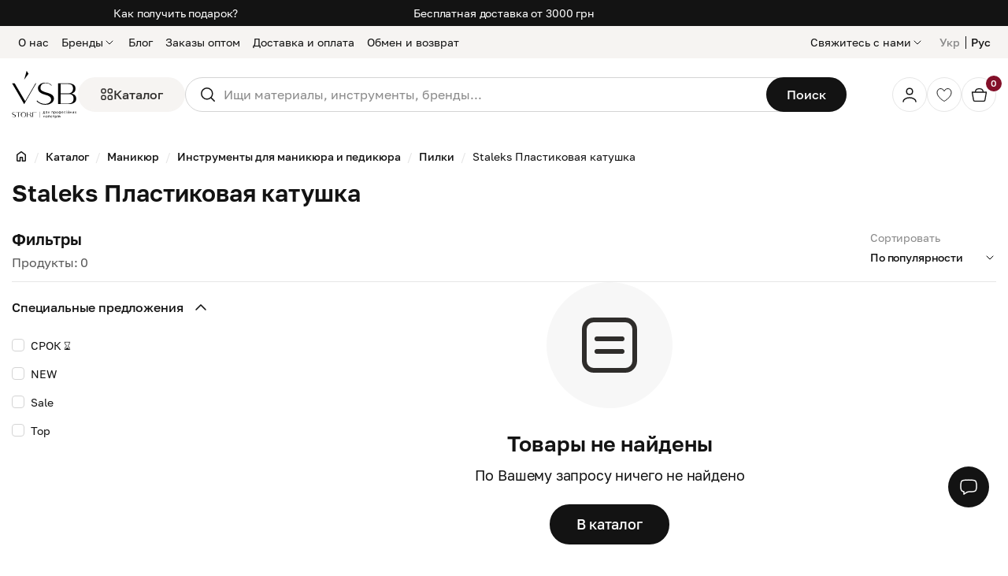

--- FILE ---
content_type: text/html; charset=UTF-8
request_url: https://vsb-store.com.ua/ru/127-manikyur/200-instrumenti-dlya-manikyuru/206-staleks-plastikova-katushka
body_size: 23454
content:
<!DOCTYPE html>
<html lang="ru">
<head>
    <title>Пластиковая катушка Сталекс - купить в Украине | Магазин vsb-store.com.ua</title>
    <meta name="csrf-param" content="_csrf">
<meta name="csrf-token" content="wRgU3itDZRzCKTH4IxkVO4-YLC4wKtYzqrd34G1rLAqxe0OEanYqW7IaAIBvWlBku_tZSQV8omH8wRTTQDR6aw==">
    <meta http-equiv="Content-Type" content="text/html; charset=UTF-8">
    <meta http-equiv="X-UA-Compatible" content="IE=edge">
    <meta name="viewport" content="width=device-width, initial-scale=1.0, shrink-to-fit=no, maximum-scale=1.0, user-scalable=0">
    <meta name="format-detection" content="telephone=no">
    <meta name="mobile-web-app-capable" content="yes">
    <meta name="theme-color" content="#131313">
    <meta name="msapplication-navbutton-color" content="#131313">
    <meta name="apple-mobile-web-app-status-bar-style" content="#131313">
    <link rel="apple-touch-icon" href="/img/favicons/favicon-180x180.png" sizes="180x180">
    <link rel="icon" href="/img/favicons/favicon-96x96.png" sizes="96x96" type="image/png">
    <link rel="icon" href="/img/favicons/favicon-48x48.png" sizes="48x48" type="image/png">
    <link rel="icon" href="/img/favicons/favicon-32x32.png" sizes="32x32" type="image/png">
    <link rel="icon" href="/img/favicons/favicon.png" sizes="16x16" type="image/png">
                <style>@charset "UTF-8";:root{--black:#131313;--white:#ffffff;--white-70:rgba(255, 255, 255, 0.7);--gray-50:#F7F7F7;--gray-100:#E6E6E6;--gray-200:#D4D4D4;--gray-400:#8A8A8A;--gray-500:#595959;--gray-700:#2F2D2B;--marsala-400:#E82E56;--marsala-500:#831029;--brown-100:#F6F4F2;--brown-300:#E3DAD0;--brown-500:#816656;--brown-600:#67554B;--green:#219800;--red:#C90000;--graphite-blue:#567181;--graphite-brown:#57504C;--soft-yellow:#FACD9D;--olive-dark:#636860;--baseColor:#FFEEE5;--baseColor-100:rgba(255, 238, 229, 0.2);--baseColor-200:#e8d8d0;--baseColor-400:#b19e95;--star-color:#E6E6E6;--system-focus:var(--black);--system-success:var(--green);--system-error:var(--red);--stroke-light:var(--gray-100);--stroke-medium:var(--gray-200);--stroke-on-dark:var(--gray-500);--link-black:var(--black);--link-marsala:var(--marsala-500);--link-disabled:var(--gray-400);--link-gray:var(--gray-700);--link-gray-on-dark:var(--gray-400);--link-white:var(--white);--link-disabled-on-dark:var(--gray-500);--button-label-black:var(--black);--button-label-gray:var(--gray-700);--button-label-white:var(--white);--button-label-disabled:var(--gray-400);--button-background-black:var(--black);--button-background-brown-light:var(--brown-100);--button-background-brown-medium:var(--brown-300);--button-background-gray:var(--gray-700);--button-background-disabled:var(--gray-100);--icon-black:var(--black);--icon-gray-dark:var(--gray-700);--icon-marsala:var(--marsala-500);--banner-olive-dark:var(--olive-dark);--banner-graphite-brown:var(--graphite-brown);--banner-graphite-blue:var(--graphite-blue);--banner-soft-yellow:var(--soft-yellow);--banner-brown:var(--brown-600);--tag-marsala:var(--marsala-500);--tag-brown:var(--brown-500);--icon-white:var(--white);--icon-gray-medium:var(--gray-500);--icon-gray-light:var(--gray-400);--background-white:var(--white);--background-brown-light:var(--brown-100);--background-black:var(--black);--background-gray-light:var(--gray-50);--background-gray-dark:var(--gray-700);--text-headings:var(--black);--text-body-dark:var(--gray-700);--text-body-medium:var(--gray-500);--text-body-light:var(--gray-400);--text-brown-subheading:var(--brown-500);--text-accent-marsala:var(--marsala-500);--text-headings-on-dark:var(--white);--dropdown-shadow:-4px 12px 36px 0 rgba(0, 0, 0, 0.08);--callout-bg-color:var(--white);--callout-text-color:var(--text-body-dark);--callout-padding-x:22px 0;--callout-padding-y:0;--callout-border:none;--callout-border-radius:0;--callout-line-size:6px;--callout-line-border-radius:20px;--callout-line-color:var(--brown-500);--header-top:41px;--header-offset-top-base:calc(var(--header-top) * -1);--header-offset-top:var(--header-offset-top-base);--header-top-bg-color:var(--brown-100);--header-top-text-color:var(--black);--header-bottom:92px;--header-bottom-bg-color:var(--white);--header-bottom-text-color:var(--black);--header-search-block-height:0px;--overlay-bg-color:rgba(19, 19, 19, 0.25)}@media (max-width:1024.98px){:root{--header-top:0px;--header-offset-top-base:0px;--header-bottom:60px;--header-search-block-height:58px}}@font-face{font-family:"Golos Text";font-display:swap;src:url(/fonts/GolosText/GolosText-Regular.woff2) format("woff2");font-weight:400;font-style:normal}@font-face{font-family:"Golos Text";font-display:swap;src:url(/fonts/GolosText/GolosText-Medium.woff2) format("woff2");font-weight:500;font-style:normal}@font-face{font-family:"Golos Text";font-display:swap;src:url(/fonts/GolosText/GolosText-DemiBold.woff2) format("woff2");font-weight:600;font-style:normal}@font-face{font-family:"Golos Text";font-display:swap;src:url(/fonts/GolosText/GolosText-Bold.woff2) format("woff2");font-weight:700;font-style:normal}*,::after,::before{box-sizing:border-box}html{font-family:sans-serif;line-height:1.15;-webkit-text-size-adjust:100%;-webkit-tap-highlight-color:rgba(19,19,19,0)}article,aside,figcaption,figure,footer,header,hgroup,main,nav,section{display:block}body{margin:0;font-family:"Golos Text",-apple-system,BlinkMacSystemFont,sans-serif;font-size:.875rem;font-weight:400;line-height:1.25;color:#131313;text-align:left;background-color:#fff}[tabindex="-1"]:focus:not(:focus-visible){outline:0!important}hr{box-sizing:content-box;height:0;overflow:visible}h1,h2,h3,h4,h5,h6{margin-top:0;margin-bottom:0}p{margin-top:0;margin-bottom:1rem}abbr[data-original-title],abbr[title]{text-decoration:underline;-webkit-text-decoration:underline dotted;text-decoration:underline dotted;cursor:help;border-bottom:0;-webkit-text-decoration-skip-ink:none;text-decoration-skip-ink:none}address{margin-bottom:1rem;font-style:normal;line-height:inherit}dl,ol,ul{margin-top:0;margin-bottom:1rem}ol ol,ol ul,ul ol,ul ul{margin-bottom:0}dt{font-weight:700}dd{margin-bottom:.5rem;margin-left:0}blockquote{margin:0 0 1rem}b,strong{font-weight:700}small{font-size:80%}sub,sup{position:relative;font-size:75%;line-height:0;vertical-align:baseline}sub{bottom:-.25em}sup{top:-.5em}a{color:#131313;text-decoration:none;background-color:transparent}a:hover{color:#831029;text-decoration:none}a:not([href]):not([class]){color:inherit;text-decoration:none}a:not([href]):not([class]):hover{color:inherit;text-decoration:none}code,kbd,pre,samp{font-family:SFMono-Regular,Menlo,Monaco,Consolas,"Liberation Mono","Courier New",monospace;font-size:1em}pre{margin-top:0;margin-bottom:1rem;overflow:auto;-ms-overflow-style:scrollbar}figure{margin:0 0 1rem}img{vertical-align:middle;border-style:none}svg{overflow:hidden;vertical-align:middle}table{border-collapse:collapse}caption{padding-top:.5rem;padding-bottom:.5rem;color:#484848;text-align:left;caption-side:bottom}th{text-align:inherit;text-align:-webkit-match-parent}label{display:inline-block;margin-bottom:.5rem}button{border-radius:0}button:focus:not(:focus-visible){outline:0}button,input,optgroup,select,textarea{margin:0;font-family:inherit;font-size:inherit;line-height:inherit}button,input{overflow:visible}button,select{text-transform:none}[role=button]{cursor:pointer}select{word-wrap:normal}[type=button],[type=reset],[type=submit],button{-webkit-appearance:button}[type=button]:not(:disabled),[type=reset]:not(:disabled),[type=submit]:not(:disabled),button:not(:disabled){cursor:pointer}[type=button]::-moz-focus-inner,[type=reset]::-moz-focus-inner,[type=submit]::-moz-focus-inner,button::-moz-focus-inner{padding:0;border-style:none}input[type=checkbox],input[type=radio]{box-sizing:border-box;padding:0}textarea{overflow:auto;resize:vertical}fieldset{min-width:0;padding:0;margin:0;border:0}legend{display:block;width:100%;max-width:100%;padding:0;margin-bottom:.5rem;font-size:1.5rem;line-height:inherit;color:inherit;white-space:normal}@media (max-width:1200px){legend{font-size:calc(1.275rem + .3vw)}}progress{vertical-align:baseline}[type=number]::-webkit-inner-spin-button,[type=number]::-webkit-outer-spin-button{height:auto}[type=search]{outline-offset:-2px;-webkit-appearance:none}[type=search]::-webkit-search-decoration{-webkit-appearance:none}::-webkit-file-upload-button{font:inherit;-webkit-appearance:button}output{display:inline-block}summary{display:list-item;cursor:pointer}template{display:none}[hidden]{display:none!important}body,html{height:100%}body.fixed{touch-action:none;overflow:hidden;padding-right:16px}@media (pointer:coarse){body.fixed{padding-right:0}}img{max-width:100%;max-height:100%;width:auto;height:auto}svg{fill:currentColor}a:active,a:focus,a:hover{outline:0}.container{min-width:320px}.wrapper{display:flex;flex-direction:column;min-height:100%}.title-block{text-align:center;font-weight:700}.hidden{display:none!important}.overlay{position:fixed;top:0;left:0;width:100%;height:100%;z-index:10;opacity:0;visibility:hidden;background-color:rgba(32,29,24,.56);transition:opacity .1s ease-in-out;cursor:pointer}.overlay.active{opacity:1;visibility:visible}.overlay.open{opacity:1;visibility:visible;z-index:999}.overlay.loading{background-color:var(--white-70)}.overlay.loading::before{content:"";position:absolute;top:50%;left:50%;width:40px;height:40px;margin:-20px 0 0 -20px;border:4px solid var(--black);border-top-color:transparent;border-radius:50%;animation:rotate 1s linear infinite;z-index:10000}.preloader{position:fixed;top:0;left:0;width:100%;height:100%;opacity:0;background-color:rgba(32,29,24,.56);transition:opacity .1s ease-in-out;z-index:100000;cursor:not-allowed;display:none}.preloader:before{content:"";position:absolute;top:50%;left:50%;background:0 0;border:6px solid rgba(100,100,100,.5);border-radius:100%;border-top-color:#fff;height:60px;margin:-30px 0 0 -30px;opacity:.6;padding:0;width:60px;animation:rotate .8s infinite linear}.preloader:after{content:"";display:block;position:absolute;top:0;left:0;bottom:0;right:0}.preloader #preloader-text{position:absolute;top:calc(50% + 45px);left:0;width:100%;text-align:center;z-index:3;color:#fff;font-weight:600;font-size:1rem;padding-left:15px;padding-right:15px;margin-bottom:0}.preloader #preloader-cancel-button{display:none;position:absolute;top:calc(50% + 100px);left:50%;transform:translateX(-50%);z-index:3;min-width:200px}.amo-button-holder{z-index:999!important}.phone-company-logo{width:15px;height:15px}.g-recaptcha{display:block;width:100%;overflow:hidden}.blue_link{display:inline-block;color:#5285cc;transition:all .3s;cursor:pointer;line-height:1rem}.blue_link>span{border-bottom:1px dashed;line-height:1}.blue_link:hover{color:#7fb5ff}.visually-hidden{position:absolute;width:1px;height:1px;padding:0;overflow:hidden;clip:rect(0,0,0,0);white-space:nowrap;border:0}.custom-scroll::-webkit-scrollbar{width:4px;height:4px}.custom-scroll::-webkit-scrollbar-track{border-radius:4px;background-color:#f6f4f2}.custom-scroll::-webkit-scrollbar-thumb{border-radius:4px;background-color:#131313}.link-label{color:var(--link-marsala);font-size:clamp(.875rem,.8309859155rem + .1877934272vw,1rem);font-weight:500;line-height:1.2}.link-label:hover{color:var(--marsala-400)}@keyframes rotate{from{transform:rotate(0)}to{transform:rotate(359deg)}}.drp-bottom-sheet{position:fixed;left:0;right:0;bottom:0;background:#fff;border-radius:16px 16px 0 0;box-shadow:0 -4px 20px rgba(0,0,0,.3);transform:translateY(100%);transition:transform .3s ease-in-out;max-height:85vh;overflow:hidden;z-index:9999}.drp-bottom-sheet.open{transform:translateY(0)}.drp-bottom-sheet .daterangepicker{position:static!important;box-shadow:none;border:none;margin:0;width:100%;max-height:85vh;display:flex;flex-direction:column}.drp-bottom-sheet .daterangepicker .drp-calendar{flex:1;overflow-y:auto}.drp-bottom-sheet .daterangepicker .drp-buttons{padding:12px;border-top:1px solid #eee}.mt-6{margin-top:clamp(2rem,1.3838028169rem + 2.6291079812vw,3.75rem)}.mb-6{margin-bottom:clamp(2rem,1.3838028169rem + 2.6291079812vw,3.75rem)}.mt-4-fluid{margin-bottom:clamp(1rem,.823943662rem + .7511737089vw,1.5rem)}.mb-4-fluid{margin-bottom:clamp(1rem,.823943662rem + .7511737089vw,1.5rem)}.search-overlay{display:none;position:fixed;top:0;left:0;width:100%;height:100%;background-color:rgba(19,19,19,.25);z-index:3}.partners-cta{--cta-padding-y:clamp(
    2.5rem,
    2.0598591549rem + 1.8779342723vw,
    3.75rem
  );--cta-padding-x:1.25rem;--cta-border-radius:2rem;--cta-text-color:var(--white);--cta-bg-color:var(--black)}.partners-cta__inner{padding-top:clamp(1.25rem,.8098591549rem + 1.8779342723vw,2.5rem)}.partners-cta__content{display:flex;flex-direction:column;align-items:center;text-align:center;background-color:var(--cta-bg-color);color:var(--cta-text-color);border-radius:var(--cta-border-radius);padding:var(--cta-padding-y) var(--cta-padding-x)}.partners-cta__title{margin-bottom:clamp(.5rem,.323943662rem + .7511737089vw,1rem)}.partners-cta__subtitle{font-size:clamp(1rem,.9559859155rem + .1877934272vw,1.125rem);font-weight:500;line-height:1.3;letter-spacing:-.01em;font-weight:400;margin-bottom:clamp(1.5rem,1.588028169rem + -.3755868545vw,1.25rem)}.h1,h1{font-size:clamp(1.75rem,1.3978873239rem + 1.5023474178vw,2.75rem);font-weight:600;line-height:1.2}.h2,h2{font-size:clamp(1.375rem,1.1549295775rem + .9389671362vw,2rem);font-weight:600;line-height:1}.h3,h3{font-size:clamp(1.25rem,1.073943662rem + .7511737089vw,1.75rem);font-weight:600;line-height:1}.h4,h4{font-size:clamp(1.125rem,.9929577465rem + .5633802817vw,1.5rem);font-weight:500;line-height:1.3}.h5,h5{font-size:clamp(1.125rem,1.0809859155rem + .1877934272vw,1.25rem);font-weight:500;line-height:1.24}.h6,h6{font-size:clamp(1rem,.9559859155rem + .1877934272vw,1.125rem);font-weight:500;line-height:1.1}.small,small{font-size:80%;font-weight:400}.font-weight-medium{font-weight:500}.text-light{color:#8a8a8a}.btn{--btn-font-weight:500;--btn-padding-y:0.65625rem;--btn-padding-x:1.5rem;--btn-font-size:1rem;--btn-line-height:1.2;--btn-border-radius:2.5rem;--btn-border-width:2px;--btn-text-color:var(--gray-700);--btn-bg-color:var(--white-70);--btn-border-color:var(--gray-100);--btn-hover-text-color:var(--gray-700);--btn-hover-bg-color:var(--brown-100);--btn-hover-border-color:var(--gray-100);--btn-disabled-text-color:var(--gray-700);--btn-disabled-bg-color:var(--brown-100);--btn-disabled-border-color:var(--gray-100);--btn-focus-outline-color:var(--black);--btn-focus-outline-width:2px;--btn-focus-outline-offset:3px;display:inline-flex;align-items:center;justify-content:center;text-align:center;vertical-align:middle;text-decoration:none;-webkit-user-select:none;-moz-user-select:none;user-select:none;outline:0;transition:color .15s ease-in-out,background-color .15s ease-in-out,border-color .15s ease-in-out;-moz-column-gap:.5rem;column-gap:.5rem;padding:var(--btn-padding-y) var(--btn-padding-x);font-size:var(--btn-font-size);font-weight:var(--btn-font-weight);line-height:var(--btn-line-height);color:var(--btn-text-color);border-radius:var(--btn-border-radius);background-color:var(--btn-bg-color,transparent);border:var(--btn-border-width,1px) solid var(--btn-border-color)}.btn:active,.btn:hover{color:var(--btn-hover-text-color);background-color:var(--btn-hover-border-color);border-color:var(--btn-hover-bg-color)}.btn.disabled,.btn:disabled{color:var(--btn-disabled-text-color);background-color:var(--btn-disabled-bg-color);border-color:var(--btn-disabled-border-color)}.btn:not(:disabled):not(.disabled){cursor:pointer}.btn svg{max-height:1rem;max-width:1rem}.btn:focus:not(:focus-visible){outline:var(--btn-focus-outline-width) solid var(--btn-focus-outline-color);outline-offset:var(--btn-focus-outline-offset)}.btn-lg{--btn-padding-y:0.8125rem;--btn-padding-x:2rem;--btn-font-size:1.125rem;--btn-line-height:1.2;--btn-border-radius:2.1875rem}.btn-sm{--btn-padding-y:0.34375rem;--btn-padding-x:1.25rem;--btn-font-size:0.875rem;--btn-line-height:1.2;--btn-border-radius:2.1875rem}a.btn.disabled,fieldset:disabled a.btn{pointer-events:none}.btn-base{--btn-text-color:var(--white);--btn-bg-color:var(--black);--btn-border-color:var(--black);--btn-hover-text-color:var(--white);--btn-hover-bg-color:var(--gray-700);--btn-hover-border-color:var(--gray-700);--btn-disabled-text-color:var(--gray-400);--btn-disabled-bg-color:var(--gray-100);--btn-disabled-border-color:var(--gray-100)}.btn-outline-base{--btn-text-color:var(--black);--btn-bg-color:transparent;--btn-border-color:var(--black);--btn-hover-text-color:var(--white);--btn-hover-bg-color:var(--black);--btn-hover-border-color:var(--black);--btn-disabled-text-color:var(--gray-400);--btn-disabled-bg-color:transparent;--btn-disabled-border-color:var(--gray-100)}.btn-secondary{--btn-text-color:var(--gray-700);--btn-bg-color:var(--brown-100);--btn-border-color:var(--brown-100);--btn-hover-text-color:var(--gray-700);--btn-hover-bg-color:var(--brown-300);--btn-hover-border-color:var(--brown-300);--btn-disabled-text-color:var(--gray-400);--btn-disabled-bg-color:var(--gray-100);--btn-disabled-border-color:var(--gray-100)}.btn-light{--btn-text-color:var(--black);--btn-bg-color:var(--white);--btn-border-color:var(--black);--btn-hover-text-color:var(--white);--btn-hover-bg-color:var(--black);--btn-hover-border-color:var(--black);--btn-disabled-text-color:var(--gray-400);--btn-disabled-bg-color:var(--white);--btn-disabled-border-color:var(--gray-400)}.btn-light:focus:not(:focus-visible){color:var(--black);border-color:var(--black);background-color:var(--white)}.btn-link{--btn-border-width:0;--btn-text-color:var(--black);--btn-bg-color:transparent;--btn-border-color:transparent;--btn-hover-text-color:var(--black);--btn-hover-bg-color:transparent;--btn-hover-border-color:transparent;--btn-disabled-text-color:var(--gray-400);--btn-disabled-bg-color:transparent;--btn-disabled-border-color:transparent}.btn-link:active,.btn-link:hover{text-decoration:underline}.btn-link-white{--btn-border-width:0;--btn-text-color:var(--white);--btn-bg-color:transparent;--btn-border-color:transparent;--btn-hover-text-color:var(--white-70);--btn-hover-bg-color:transparent;--btn-hover-border-color:transparent;--btn-disabled-text-color:var(--gray-400);--btn-disabled-bg-color:transparent;--btn-disabled-border-color:transparent}.btn-block{display:block;width:100%}.btn-block+.btn-block{margin-top:.5rem}input[type=button].btn-block,input[type=reset].btn-block,input[type=submit].btn-block{width:100%}.icon-btn{--icon-btn-width:44px;--icon-btn-height:44px;--icon-btn-bg-color:transparent;--icon-btn-color:var(--black);--icon-btn-hover-bg-color:transparent;--icon-btn-hover-color:var(--gray-400);--icon-btn-focus-outline-width:2px;--icon-btn-focus-outline-color:var(--black);--icon-btn-focus-outline-offset:3px;--icon-max-width:24px;--icon-max-height:24px;display:inline-flex;align-items:center;justify-content:center;padding:0;font-size:0;line-height:0;border-radius:50%;outline:0;box-shadow:none;border:none;width:var(--icon-btn-width);height:var(--icon-btn-height);transition:color .15s ease-in-out,background-color .15s ease-in-out,border-color .15s ease-in-out;background-color:var(--icon-btn-bg-color);color:var(--icon-btn-color)}.icon-btn svg{max-width:var(--icon-max-width);max-height:var(--icon-max-height)}.icon-btn:not(:disabled):not(.disabled){cursor:pointer}.icon-btn:focus:not(:focus-visible){outline:var(--icon-btn-focus-outline-width) solid var(--icon-btn-focus-outline-color);outline-offset:var(--icon-btn-focus-outline-offset)}.icon-btn:active,.icon-btn:hover{background-color:var(--icon-btn-hover-bg-color);color:var(--icon-btn-hover-color)}.icon-btn-lg{--icon-btn-width:52px;--icon-btn-height:52px;--icon-max-width:24px;--icon-max-height:24px}.icon-btn-sm{--icon-btn-width:32px;--icon-btn-height:32px;--icon-max-width:16px;--icon-max-height:16px}@media (max-width:767.98px){.icon-btn-sm--sm{--icon-btn-width:32px;--icon-btn-height:32px;--icon-max-width:16px;--icon-max-height:16px}}.icon-btn-base{--icon-btn-bg-color:var(--black);--icon-btn-color:var(--white);--icon-btn-hover-bg-color:var(--gray-700);--icon-btn-hover-color:var(--white)}.icon-btn-base.disabled,.icon-btn-base:disabled{color:var(--gray-400);background-color:var(--gray-100)}.icon-btn-secondary{--icon-btn-bg-color:var(--white);--icon-btn-border-color:var(--gray-100);--icon-btn-hover-bg-color:var(--brown-100);--icon-btn-hover-color:var(--black);--icon-btn-hover-border-color:var(--stroke-light);border:1px solid var(--icon-btn-border-color)}.icon-btn-secondary:active,.icon-btn-secondary:hover{border-color:var(--icon-btn-hover-border-color)}.icon-btn-secondary.disabled,.icon-btn-secondary:disabled{color:var(--gray-400);background-color:var(--white);border-color:var(--gray-100)}.icon-btn-light{--icon-btn-bg-color:var(--white);--icon-btn-color:var(--black);--icon-btn-hover-bg-color:var(--brown-100);--icon-btn-hover-color:var(--black)}.icon-btn-light.disabled,.icon-btn-light:disabled{color:var(--gray-400);background-color:var(--white)}.icon-btn-viber{--icon-btn-bg-color:#675DA9;--icon-btn-color:var(--white);--icon-btn-hover-bg-color:#675DA9;--icon-btn-hover-color:var(--white)}.icon-btn-viber svg{max-width:65.3846%;max-height:69.2307%}.icon-btn-telegram{background:linear-gradient(to bottom,#2aabee,#229ed9);color:var(--white)}.icon-btn-telegram:hover{color:var(--white)}.icon-btn-telegram svg{max-width:52%;max-height:52%}.favorite-button{display:inline-flex;align-items:center;justify-content:center;width:44px;height:44px;padding:0;outline:0;box-shadow:none;border:none;background-color:var(--white-70);border-radius:50%;transition:color .15s ease-in-out,background-color .15s ease-in-out,border-color .15s ease-in-out}@media (prefers-reduced-motion:reduce){.favorite-button{transition:none}}.favorite-button svg{max-width:32px;max-height:32px;fill:transparent;stroke:var(--black);stroke-width:1.5;transition:fill .2s,stroke .2s}.favorite-button:not(:disabled):not(.disabled){cursor:pointer}.favorite-button:hover{background-color:var(--white)}.favorite-button:hover svg{stroke:var(--marsala-500)}.favorite-button.active svg{stroke:var(--marsala-500);fill:var(--marsala-500)}.favorite-button-sm{width:32px;height:32px}.favorite-button-sm svg{max-width:24px;max-height:24px}@media (max-width:767.98px){.btn-sm-sm{--btn-padding-y:0.34375rem;--btn-padding-x:1.25rem;--btn-font-size:0.875rem;--btn-line-height:1.2;--btn-border-radius:2.1875rem}}@media (min-width:1025px){.btn-md-lg{--btn-padding-y:0.8125rem;--btn-padding-x:2rem;--btn-font-size:1.125rem;--btn-line-height:1.2;--btn-border-radius:2.1875rem}}</style>    <meta name="title" content="Пластиковая катушка Сталекс - купить в Украине | Магазин vsb-store.com.ua">
<meta name="description" content="Обеспечьте себе удобство во время маникюра с помощью пластиковых катушек Staleks ⏩ Лучшие средства ⭐ Все для бьюти мастеров ✔️ Гарантия качества ✈️ Быстрая доставка по Украине">
<meta property="og:type" content="website">
<meta property="og:site_name" content="VSB.Store">
<meta property="og:title" content="Пластиковая катушка Сталекс - купить в Украине | Магазин vsb-store.com.ua">
<meta property="og:description" content="Обеспечьте себе удобство во время маникюра с помощью пластиковых катушек Staleks ⏩ Лучшие средства ⭐ Все для бьюти мастеров ✔️ Гарантия качества ✈️ Быстрая доставка по Украине">
<meta property="og:image" content="https://vsb-store.com.ua/img/company-logo.jpg">
<meta property="og:image:alt" content="VSB.Store">
<meta property="og:url" content="https://vsb-store.com.ua/ru/127-manikyur/200-instrumenti-dlya-manikyuru/206-staleks-plastikova-katushka">
<meta property="og:locale" content="ru_UA">
<meta name="twitter:card" content="summary">
<meta name="twitter:site" content="https://vsb-store.com.ua/ru/127-manikyur/200-instrumenti-dlya-manikyuru/206-staleks-plastikova-katushka">
<meta name="twitter:title" content="Пластиковая катушка Сталекс - купить в Украине | Магазин vsb-store.com.ua">
<meta name="twitter:description" content="Обеспечьте себе удобство во время маникюра с помощью пластиковых катушек Staleks ⏩ Лучшие средства ⭐ Все для бьюти мастеров ✔️ Гарантия качества ✈️ Быстрая доставка по Украине">
<meta name="twitter:image" content="https://vsb-store.com.ua/img/company-logo.jpg">
<meta name="twitter:image:alt" content="VSB.Store">
<meta name="google-site-verification" content="EQmyHOWodXC3GkRN9KACrEB6uvLkVGjdIYQrKV9WBVQ">
<link href="https://vsb-store.com.ua/ru/127-manikyur/200-instrumenti-dlya-manikyuru/206-staleks-plastikova-katushka" rel="canonical">
<link type="font/woff2" href="https://vsb-store.com.ua/fonts/GolosText/GolosText-Regular.woff2" rel="preload" as="font" crossorigin>
<link type="font/woff2" href="https://vsb-store.com.ua/fonts/GolosText/GolosText-Medium.woff2" rel="preload" as="font" crossorigin>
<link type="font/woff2" href="https://vsb-store.com.ua/fonts/GolosText/GolosText-DemiBold.woff2" rel="preload" as="font" crossorigin>
<link type="font/woff2" href="https://vsb-store.com.ua/fonts/GolosText/GolosText-Bold.woff2" rel="preload" as="font" crossorigin>
<link href="https://vsb-store.com.ua/127-manikyur/200-instrumenti-dlya-manikyuru/206-staleks-plastikova-katushka" rel="alternate" hreflang="uk">
<link href="https://vsb-store.com.ua/ru/127-manikyur/200-instrumenti-dlya-manikyuru/206-staleks-plastikova-katushka" rel="alternate" hreflang="ru">
<link href="https://vsb-store.com.ua/127-manikyur/200-instrumenti-dlya-manikyuru/206-staleks-plastikova-katushka" rel="alternate" hreflang="x-default">
<link type="image/x-icon" href="/favicon.ico" rel="icon">
<link href="https://cdn.jsdelivr.net/npm/swiper@12/swiper-bundle.min.css" rel="stylesheet">
<link href="/assets/46ee53a4/css/intlTelInput.min.css?v=1746693018" rel="stylesheet">
<link href="/css/main.min.css?v=1763387876" rel="stylesheet">
<link href="https://cdn.jsdelivr.net/npm/slick-carousel@1.8.1/slick/slick.css" rel="stylesheet">
<link href="https://cdn.jsdelivr.net/npm/slick-carousel@1.8.1/slick/slick-theme.css" rel="stylesheet">
<link href="/css/pages/catalogue.min.css?v=1768296607" rel="stylesheet">
<script>var filterUrl = "\/ru\/127-manikyur\/200-instrumenti-dlya-manikyuru\/206-staleks-plastikova-katushka";
var category_id = 229;
var showcase_id = null;
var messages = {"options":{"title":"Предупреждение ","msg":"\u003Cp\u003EВы должны указать все опции товара\u003C\/p\u003E","price_list_msg":"\u003Cp\u003EСкачать прайс имеют возможность оптовый покупатель или дропшиппер\u003C\/p\u003E"},"button":{"update":"Обновить","updated":"Обновлено","add":"В корзину","added":"Добавлено"},"phones":{"-99":"Неверный номер телефона","0":"Неверный номер телефона","1":"Неверный код страны","2":"Номер телефона короткий","3":"Номер телефона длинный","4":"Неверный номер телефона"},"validations":{"email":"Значение «{attribute}» не является правильным email адресом.","phone":"Неверный номер телефона"},"warning":"Предупреждение ","error":"Ошибка","more":"Читать полностью","less":"Скрыть","copied":"Скопировано","add_to_favorites":"Добавить в избранное","add_more":"Добавить еще","add_to_cart":"Добавить в корзину","added_to_cart":"Добавлено","to_cart":"В корзину","remove_from_favorites":"Удалить из списка желаний","confirm_delete":"Вы уверены, что хотите удалить эту позицию?","select":"Выбрать...","close":"Закрыть","clear":"Очистить","show_more":"Показать больше","collapse":"Свернуть","gift_allowed_text":"Выберите подарок","gift_disabled_text":"Add items worth {amount}","free_delivery_text":"Добавьте еще товаров на {amount} грн для бесплатной доставки заказа","popular_categories":"Популярные категории","search_history":"История поиска","search_empty":"Ничего не найдено. Попробуй переформулировать запрос или ищи товар в категориях","in_cart":"В корзине","Minimum order amount":"Минимальная сумма заказа","Add items worth":"Додай товарів ще на","Free delivery on your order":"Твой заказ доставим бесплатно","We will deliver for free upon full payment of the order":"Доставим бесплатно при полной оплате заказа","Free delivery from {amount}":"До бесплатной доставки не хватает {amount}","below":"ниже","Choose your gift below":"Выбирай свой подарок \u003Ca id=\u0022present-btn\u0022 href=\u0022#\u0022\u003Eниже\u003C\/a\u003E","There are {amount} left for a gift":"Осталось {amount} до \u003Ca id=\u0022present-btn\u0022 href=\u0022#\u0022\u003Eподарку\u003C\/a\u003E","We notify you":"Сообщим о наличии","multiplicity_text":"Товар продается по {multiplicity} единиц","Open the basket":"Открыть корзину","Continue shopping":"Продолжить покупки","Added to cart":"Добавлено в корзину","View products":"Смотреть товары"};
var packText = "уп.";
var app = {"isGuest":true,"language":"uk","currency":"грн","free_delivery_from":3000,"stockControl":1};
var county_code = "UA";
var analytics_max_order_amount = 20000;
var conditions = [{"amount":1000,"type":"gift"},{"amount":2000,"type":"gift"},{"amount":4000,"type":"gift"}];
var gaVersion = 4;
var cart = {"total":0,"quantity":0,"items":[],"conditions":[{"amount":1000,"type":"gift"},{"amount":2000,"type":"gift"},{"amount":4000,"type":"gift"}]};
var popularCategories = [{"id":"9","parent_id":"0","object":"app\\modules\\main\\models\\Category","object_id":"439","image":"e5f9c8cd36ff6a0e65adbe6f122d1d80892ab8d8.png","title":"SALE","url":"\/sale"},{"id":"2466","parent_id":"0","object":"app\\modules\\shop\\models\\Showcase","object_id":"1","image":"4ff069eaa674433a896bcf25bd35749f98d7efcf.png","title":"НОВИНКИ","url":"\/novelties"},{"id":"118","parent_id":"0","object":"app\\modules\\main\\models\\Category","object_id":"141","image":"189501c2d358b98f50a1a7cd1a59b0fc6e9257a7.png","title":"Маникюр","url":"\/127-manikyur"},{"id":"297","parent_id":"0","object":"app\\modules\\main\\models\\Category","object_id":"17","image":"9427fb3b535519eee3dfd41f2ea7864a5076faf5.png","title":"Перманентный макияж","url":"\/44-tatuazh"},{"id":"237","parent_id":"0","object":"app\\modules\\main\\models\\Category","object_id":"16","image":"026810ca0ad37aaff814f28515f21dfe9f681081.png","title":"Наращивание ресниц","url":"\/40-naroshchuvannya-viy"}];</script>    <!-- Google Tag Manager -->
<script>
    (function (w, d, s, l, i) {
        w[l] = w[l] || [];
        w[l].push({
            'gtm.start':
                new Date().getTime(), event: 'gtm.js'
        });
        var f = d.getElementsByTagName(s)[0],
            j = d.createElement(s),
            dl = l != 'dataLayer' ? '&l=' + l : '';
        j.async = true;
        j.src =
            'https://www.googletagmanager.com/gtm.js?id=' + i + dl;
        f.parentNode.insertBefore(j, f);
    })(window, document, 'script', 'dataLayer', 'GTM-WBMCZX2');
</script>
<!-- End Google Tag Manager -->                <!-- Hotjar Tracking Code -->
<script>
    (function(h,o,t,j,a,r){
        h.hj=h.hj||function(){(h.hj.q=h.hj.q||[]).push(arguments)};
        h._hjSettings={hjid:"5170829",hjsv:6};
        a=o.getElementsByTagName('head')[0];
        r=o.createElement('script');r.async=1;
        r.src=t+h._hjSettings.hjid+j+h._hjSettings.hjsv;
        a.appendChild(r);
    })(window,document,'https://static.hotjar.com/c/hotjar-','.js?sv=');
</script>
<!-- End Hotjar Tracking Code --></head>
<body>
<!-- Google Tag Manager (no)-->
<noscript>
    <iframe src="https://www.googletagmanager.com/ns.html?id=GTM-WBMCZX2"
            width="0"
            height="0"
            style="display:none;visibility:hidden"></iframe>
</noscript>
<!-- End Google Tag Manager --><div class="wrapper">
    <div class="header-info"><div class="header-info__inner container"><div id='information_swiper' class="header-info__slider swiper"><div class="swiper-wrapper"><div class="header-info__item swiper-slide"><a class="header-info__item-link" href="https://vsb-store.com.ua/ru/podarunki">Как получить подарок?</a></div><div class="header-info__item swiper-slide"><a class="header-info__item-link" href="https://vsb-store.com.ua/ru/oplata-ta-dostavka">Бесплатная доставка от 3000 грн</a></div></div><div class="swiper-button-prev"></div><div class="swiper-button-next"></div></div></div></div>    <header class="header"><div class="header-content"><div class="header-top"><div class="header-top__inner container d-flex"><div class="header-top__left flex-fill"><ul class="nav header-top__menu"><li class="nav-item"><a class="nav-link" href="/ru/pro-nas">О нас</a></li><li><a class="dropdown-toggle nav-link" href="/ru/brands" data-toggle="dropdown">Бренды<svg class="svg-icon"><use href="/img/icons.svg?v=1760409803#arrow-down" xlink:href="/img/icons.svg?v=1760409803#arrow-down"></use></svg></a><div class="dropdown-menu brands-submenu custom-scroll" aria-labelledby="navbarDropdown"><div class="brands-submenu__inner"><button class="icon-btn icon-btn-sm--sm brands-submenu__close-btn" type="button" aria-label="Закрыть"><svg class="svg-icon"><use href="/img/icons.svg?v=1760409803#close" xlink:href="/img/icons.svg?v=1760409803#close"></use></svg></button><div class="brands-submenu__header"><a class="link" href="/ru/brands">Все бренды (193+)<svg class="svg-icon"><use href="/img/icons.svg?v=1760409803#arrow-right-solid" xlink:href="/img/icons.svg?v=1760409803#arrow-right-solid"></use></svg></a></div><div class="brands-submenu__content d-flex"><div class="brands-submenu__brands-wrapper flex-fill"><div class="brands-submenu__title">Популярные</div><ul class="brands-submenu__brands nav"><li class="nav-item"><a href="/ru/catalogue?ProductSearch%5Battributes%5D%5B3%5D%5B%5D=1555" class="nav-link">Dark </a></li><li class="nav-item"><a href="/ru/catalogue?ProductSearch%5Battributes%5D%5B3%5D%5B%5D=1957" class="nav-link">Alias</a></li><li class="nav-item"><a href="/ru/catalogue?ProductSearch%5Battributes%5D%5B3%5D%5B%5D=824" class="nav-link">Nagaraku</a></li><li class="nav-item"><a href="/ru/catalogue?ProductSearch%5Battributes%5D%5B3%5D%5B%5D=896" class="nav-link">Edlen</a></li><li class="nav-item"><a href="/ru/catalogue?ProductSearch%5Battributes%5D%5B3%5D%5B%5D=2718" class="nav-link">GA&amp;MA</a></li><li class="nav-item"><a href="/ru/catalogue?ProductSearch%5Battributes%5D%5B3%5D%5B%5D=1378" class="nav-link">Luna</a></li><li class="nav-item"><a href="/ru/catalogue?ProductSearch%5Battributes%5D%5B3%5D%5B%5D=1465" class="nav-link">Vilmy</a></li><li class="nav-item"><a href="/ru/catalogue?ProductSearch%5Battributes%5D%5B3%5D%5B%5D=1063" class="nav-link">Moon Full</a></li><li class="nav-item"><a href="/ru/catalogue?ProductSearch%5Battributes%5D%5B3%5D%5B%5D=1418" class="nav-link">DNKa</a></li><li class="nav-item"><a href="/ru/catalogue?ProductSearch%5Battributes%5D%5B3%5D%5B%5D=1065" class="nav-link">Valeri</a></li><li class="nav-item"><a href="/ru/catalogue?ProductSearch%5Battributes%5D%5B3%5D%5B%5D=1268" class="nav-link">Staleks</a></li><li class="nav-item"><a href="/ru/catalogue?ProductSearch%5Battributes%5D%5B3%5D%5B%5D=1007" class="nav-link">Zola</a></li><li class="nav-item"><a href="/ru/catalogue?ProductSearch%5Battributes%5D%5B3%5D%5B%5D=92" class="nav-link">Mast</a></li><li class="nav-item"><a href="/ru/catalogue?ProductSearch%5Battributes%5D%5B3%5D%5B%5D=2765" class="nav-link">Adore Professional</a></li><li class="nav-item"><a href="/ru/catalogue?ProductSearch%5Battributes%5D%5B3%5D%5B%5D=1959" class="nav-link">Sculptor</a></li><li class="nav-item"><a href="/ru/catalogue?ProductSearch%5Battributes%5D%5B3%5D%5B%5D=1773" class="nav-link">i-Beauty</a></li><li class="nav-item"><a href="/ru/catalogue?ProductSearch%5Battributes%5D%5B3%5D%5B%5D=2501" class="nav-link">Baby Moon</a></li><li class="nav-item"><a href="/ru/catalogue?ProductSearch%5Battributes%5D%5B3%5D%5B%5D=2144" class="nav-link">Cascadia</a></li><li class="nav-item"><a href="/ru/catalogue?ProductSearch%5Battributes%5D%5B3%5D%5B%5D=1290" class="nav-link">Infinity</a></li><li class="nav-item"><a href="/ru/catalogue?ProductSearch%5Battributes%5D%5B3%5D%5B%5D=2887" class="nav-link">Nails Of The Day</a></li><li class="nav-item"><a href="/ru/catalogue?ProductSearch%5Battributes%5D%5B3%5D%5B%5D=879" class="nav-link">ItalWax</a></li><li class="nav-item"><a href="/ru/catalogue?ProductSearch%5Battributes%5D%5B3%5D%5B%5D=1210" class="nav-link">Elan</a></li><li class="nav-item"><a href="/ru/catalogue?ProductSearch%5Battributes%5D%5B3%5D%5B%5D=1475" class="nav-link">Moléa ex Nikk Mole</a></li><li class="nav-item"><a href="/ru/catalogue?ProductSearch%5Battributes%5D%5B3%5D%5B%5D=1590" class="nav-link">TUFI profi</a></li></ul></div><div class="brands-submenu__categories-wrapper"><div class="brands-submenu__title">По категориям</div><ul class="nav flex-column brands-submenu__categories "><li class="nav-item"><a href="/ru/brands/c/9" class="nav-link">SALE</a></li><li class="nav-item"><a href="/ru/brands/c/2466" class="nav-link">НОВИНКИ</a></li><li class="nav-item"><a href="/ru/brands/c/118" class="nav-link">Маникюр</a></li><li class="nav-item"><a href="/ru/brands/c/297" class="nav-link">Перманентный макияж</a></li><li class="nav-item"><a href="/ru/brands/c/237" class="nav-link">Наращивание ресниц</a></li><li class="nav-item"><a href="/ru/brands/c/46" class="nav-link">Ламинирование</a></li><li class="nav-item"><a href="/ru/brands/c/343" class="nav-link">Покраска, уход за бровями и ресницами</a></li><li class="nav-item"><a href="/ru/brands/c/335" class="nav-link">Уходовая и декоративная косметика</a></li><li class="nav-item"><a href="/ru/brands/c/10" class="nav-link">Депиляция</a></li><li class="nav-item"><a href="/ru/brands/c/278" class="nav-link">Одноразовая продукция</a></li><li class="nav-item"><a href="/ru/brands/c/110" class="nav-link">Дезинфекция и стерилизация</a></li><li class="nav-item"><a href="/ru/brands/c/927" class="nav-link">Оборудование для мастеров</a></li><li class="nav-item"><a href="/ru/brands/c/2474" class="nav-link">Тату</a></li></ul></div></div></div></div></li><li class="nav-item"><a class="nav-link" href="/ru/news">Блог</a></li><li class="nav-item"><a class="nav-link" href="/ru/opt">Заказы оптом</a></li><li class="nav-item"><a class="nav-link" href="/ru/oplata-ta-dostavka">Доставка и оплата</a></li><li class="nav-item"><a class="nav-link" href="/ru/obmin-ta-povernennja-tovariv">Обмен и возврат</a></li></ul></div><div class="header-top__right d-flex align-items-center"><div class="header-contacts dropdown"><button class="header-contacts__btn d-flex align-items-center" type="button" data-toggle="dropdown" aria-label="Свяжитесь с нами" aria-expanded="false"><span>Свяжитесь с нами</span><svg class="svg-icon"><use href="/img/icons.svg?v=1760409803#arrow-down" xlink:href="/img/icons.svg?v=1760409803#arrow-down"></use></svg></button><div id="header-contacts" class="header-contacts__dropdown-menu dropdown-menu dropdown-menu-right"><div class="header-contacts__block d-flex align-items-start"><div class="header-contacts__icon"><svg class="svg-icon"><use href="/img/icons.svg?v=1760409803#phone" xlink:href="/img/icons.svg?v=1760409803#phone"></use></svg></div><div class="header-contacts__content d-flex flex-column"><a class="header-contacts__link" href="tel:+380676783050" onclick="dataLayer.push({&#039;event&#039;: &#039;clickPhoneHeader&#039;});">+38 (067) 678-30-50</a><a class="header-contacts__link" href="tel:+380932880348" onclick="dataLayer.push({&#039;event&#039;: &#039;clickPhoneHeader&#039;});">+38 (093) 288-03-48</a><a class="header-contacts__link" href="tel:+380661233055" onclick="dataLayer.push({&#039;event&#039;: &#039;clickPhoneHeader&#039;});">+38 (066) 123-30-55</a></div></div><div class="header-contacts__block d-flex align-items-start"><div class="header-contacts__icon"><svg class="svg-icon"><use href="/img/icons.svg?v=1760409803#envelope" xlink:href="/img/icons.svg?v=1760409803#envelope"></use></svg></div><div class="header-contacts__content"><a class="header-contacts__link" href="mailto:sales.vsb.store@gmail.com" target="_blank" onclick="dataLayer.push({&#039;event&#039;: &#039;clickEmailHeader&#039;});">sales.vsb.store@gmail.com</a></div></div><div class="header-contacts__block d-flex align-items-start"><div class="header-contacts__icon"><svg class="svg-icon"><use href="/img/icons.svg?v=1760409803#location" xlink:href="/img/icons.svg?v=1760409803#location"></use></svg></div><div class="header-contacts__content">Хмельницкая область, г. Хмельницкий, ул. Соборная, 12, 4-й этаж, 29013</div></div><div class="header-contacts__schedule-block"><div>Пн-Сб 9:00 - 18:00; Вс 10:00 - 18:00</div></div><div class="header-contacts__buttons d-flex flex-column"><button class="open-form btn btn-secondary" data-form-type="callback" type="button">Заказать обратный звонок</button><button class="open-form btn btn-link" data-form-type="ask" type="button">Задать вопрос</button></div></div></div><ul class="header__languages languages nav"><li class="nav-item"><a class="nav-link" href="/127-manikyur/200-instrumenti-dlya-manikyuru/206-staleks-plastikova-katushka">Укр</a></li><li class="nav-item"><a class="nav-link active" href="/ru/127-manikyur/200-instrumenti-dlya-manikyuru/206-staleks-plastikova-katushka">Рус</a></li></ul></div></div></div><div class="header-bottom"><div class="header-bottom__inner container d-flex align-items-center"><button class="header__menu-button icon-btn icon-btn-light" type="button"><svg class="svg-icon"><use href="/img/icons.svg?v=1760409803#burger" xlink:href="/img/icons.svg?v=1760409803#burger"></use></svg></button><a class="header__logo" href="/ru"><picture><source srcset="/img/logo_v2_sm.svg" media="(max-width: 1024px)" width="60" height="44"><img src="/img/logo_v2_md.svg" alt="VSB.Store" width="82" height="60"></picture></a><button class="header__catalog-btn btn btn-secondary" id='catalog-btn' type="button"><svg class="svg-icon header-catalog-btn-icon"><use href="/img/icons.svg?v=1760409803#menu" xlink:href="/img/icons.svg?v=1760409803#menu"></use></svg><span>Каталог</span></button><div class="header__search"><div class="search-block"><form name="product-search" action="/ru/search" method="get"><button
                            class="icon-btn hide-search"
                            type="button"
                            aria-label="Закрыть"
                            title="Закрыть"><svg class="svg-icon"><use href="/img/icons.svg?v=1760409803#arrow-left" xlink:href="/img/icons.svg?v=1760409803#arrow-left"></use></svg></button><div class="form-group"><svg class="svg-icon search-form__icon"><use href="/img/icons.svg?v=1760409803#search" xlink:href="/img/icons.svg?v=1760409803#search"></use></svg><input type="text" class="form-control search-input" name="q" placeholder="Ищи материалы, инструменты, бренды..." tabindex="1" autocomplete="off"><button class="search-form__clear-button icon-btn icon-btn-lite" type="button"><svg class="svg-icon"><use href="/img/icons.svg?v=1760409803#close" xlink:href="/img/icons.svg?v=1760409803#close"></use></svg></button><button class="search-form__submit-button btn btn-base" type="submit"><span>Поиск</span><svg class="svg-icon"><use href="/img/icons.svg?v=1760409803#search" xlink:href="/img/icons.svg?v=1760409803#search"></use></svg></button></div></form><div class="search-results"><div class="searcher"></div></div></div></div><ul class="header__icon-list d-flex"><li class="dropdown"><a href="/ru/login" class="header__icon icon-btn icon-btn-secondary user-options-link fancy-link" rel="nofollow" data-action="login"><svg class="svg-icon"><use href="/img/icons.svg?v=1760409803#profile" xlink:href="/img/icons.svg?v=1760409803#profile"></use></svg></a></li><li><a href="/ru/wishlist" class="header__icon icon-btn icon-btn-secondary like-item" aria-label="Обране"><svg class="svg-icon heart-icon"><use href="/img/icons.svg?v=1760409803#heart" xlink:href="/img/icons.svg?v=1760409803#heart"></use></svg><span class="wishlist-quantity-value badge badge-light hidden">0</span></a></li><li><button class="header__icon icon-btn icon-btn-secondary shop-item js-open-cart" type="button" aria-label="Кошик"><svg class="svg-icon"><use href="/img/icons.svg?v=1760409803#basket" xlink:href="/img/icons.svg?v=1760409803#basket"></use></svg><span class="badge cart-quantity">0</span></button></li></ul></div></div><div class="header-search-section"></div><div class="menu_wrapper" id="js-menu-wrap"><div class="menu"><ul class="menu_list custom-scroll"><li class="menu_list_item"><a class="menu_link" href="/ru/sale">SALE</a></li><li class="menu_list_item"><a class="menu_link" href="/ru/novelties">НОВИНКИ</a></li><li class="menu_list_item has-submenu"><a class="menu_link" href="/ru/127-manikyur">Маникюр</a><div class="menu_submenu"><div class="menu_submenu-content custom-scroll"><div class="menu_submenu-header"><div class="menu_submenu-header-title">Маникюр</div><a class="menu_submenu-header-link link" href="/ru/127-manikyur">Все товары<svg class="svg-icon"><use href="/img/icons.svg?v=1760409803#arrow-right-solid" xlink:href="/img/icons.svg?v=1760409803#arrow-right-solid"></use></svg></a></div><div class="menu_submenu-wrapper"><div class="menu_submenu-item"><a class="menu_submenu--top-link" href="/ru/127-manikyur/obladnannja">Оборудование</a><a class="menu_submenu--link" href="/ru/127-manikyur/263-vityazhka-dlya-manikyuru">Вытяжки</a><a class="menu_submenu--link" href="/ru/127-manikyur/261-lampa-dlya-manikyuru">Лампы</a><a class="menu_submenu--link" href="/ru/127-manikyur/frezeri-dlja-manikjuru-i-pedikjuru">Фрезеры</a></div><div class="menu_submenu-item"><a class="menu_submenu--top-link" href="/ru/127-manikyur/materiali">Материалы</a><a class="menu_submenu--link" href="/ru/127-manikyur/283-gel-lak-ta-farba">Гель-лаки</a><a class="menu_submenu--link" href="/ru/127-manikyur/281-top">Топы</a><a class="menu_submenu--link" href="/ru/127-manikyur/bazi-dlja-manikjuru">Базы</a><a class="menu_submenu--link" href="/ru/127-manikyur/materiali">Смотреть больше<svg class="svg-icon"><use href="/img/icons.svg?v=1760409803#arrow-right-solid" xlink:href="/img/icons.svg?v=1760409803#arrow-right-solid"></use></svg></a></div><div class="menu_submenu-item"><a class="menu_submenu--top-link" href="/ru/127-manikyur/200-instrumenti-dlya-manikyuru">Инструменты</a><a class="menu_submenu--link" href="/ru/127-manikyur/200-instrumenti-dlya-manikyuru/202-staleks-lopatka">Лопатки</a><a class="menu_submenu--link" href="/ru/127-manikyur/200-instrumenti-dlya-manikyuru/nozhici-ta-kusachki">Ножницы и кусачки</a><a class="menu_submenu--link" href="/ru/127-manikyur/frezeri-dlja-manikjuru-i-pedikjuru/262-nasadki-do-frezera">Фрезы</a><a class="menu_submenu--link" href="/ru/127-manikyur/200-instrumenti-dlya-manikyuru">Смотреть больше<svg class="svg-icon"><use href="/img/icons.svg?v=1760409803#arrow-right-solid" xlink:href="/img/icons.svg?v=1760409803#arrow-right-solid"></use></svg></a></div><div class="menu_submenu-item"><a class="menu_submenu--top-link" href="/ru/127-manikyur/dekor">Декор</a><a class="menu_submenu--link" href="/ru/127-manikyur/stemping">Стемпинг</a><a class="menu_submenu--link" href="/ru/127-manikyur/penzliki-dlja-gelju-akrilu-ta-rozpisu">Кисточки</a></div><div class="menu_submenu-item"><a class="menu_submenu--top-link" href="/ru/127-manikyur/177-dopomizhni-zasobi-dlya-manikyuru">Вспомогательные жидкости</a><a class="menu_submenu--link" href="/ru/127-manikyur/177-dopomizhni-zasobi-dlya-manikyuru/znezhirjuvachi-ta-degidratori">Обезжириватели</a><a class="menu_submenu--link" href="/ru/127-manikyur/177-dopomizhni-zasobi-dlya-manikyuru/remuverrozmjakshuvach-dlja-kutikuli">Ремуверы</a><a class="menu_submenu--link" href="/ru/127-manikyur/177-dopomizhni-zasobi-dlya-manikyuru/olija-dlja-nigtiv-ta-kutikuli">Маслица</a><a class="menu_submenu--link" href="/ru/127-manikyur/177-dopomizhni-zasobi-dlya-manikyuru">Смотреть больше<svg class="svg-icon"><use href="/img/icons.svg?v=1760409803#arrow-right-solid" xlink:href="/img/icons.svg?v=1760409803#arrow-right-solid"></use></svg></a></div><div class="menu_submenu-item"><a class="menu_submenu--top-link" href="/ru/127-manikyur/aksesuari">Аксессуары</a></div><div class="menu_submenu-item"><a class="menu_submenu--top-link" href="/ru/57-dezinfektsiya-i-sterilizatsiya">Стерилизация</a><a class="menu_submenu--link" href="/ru/57-dezinfektsiya-i-sterilizatsiya/kraft-paketi-dlja-sterilizacii">Крафт пакеты</a></div></div></div><button class="icon-btn icon-btn-sm--sm js-close-menu" type="button" aria-label="Закрыть"><svg class="svg-icon"><use href="/img/icons.svg?v=1760409803#close" xlink:href="/img/icons.svg?v=1760409803#close"></use></svg></button></div></li><li class="menu_list_item has-submenu"><a class="menu_link" href="/ru/44-tatuazh">Перманентный макияж</a><div class="menu_submenu"><div class="menu_submenu-content custom-scroll"><div class="menu_submenu-header"><div class="menu_submenu-header-title">Перманентный макияж</div><a class="menu_submenu-header-link link" href="/ru/44-tatuazh">Все товары<svg class="svg-icon"><use href="/img/icons.svg?v=1760409803#arrow-right-solid" xlink:href="/img/icons.svg?v=1760409803#arrow-right-solid"></use></svg></a></div><div class="menu_submenu-wrapper"><div class="menu_submenu-item"><a class="menu_submenu--top-link" href="/ru/44-tatuazh/obladnannja">Оборудование</a><a class="menu_submenu--link" href="/ru/44-tatuazh/27-mashinki-dlya-tatuazhu">Машинки</a><a class="menu_submenu--link" href="/ru/44-tatuazh/obladnannja-dlja-tatu-mashinok/48-bloki-zhivlennya">Блоки питания</a><a class="menu_submenu--link" href="/ru/44-tatuazh/obladnannja-dlja-tatu-mashinok/50-klip-kordi">Клип-корды</a><a class="menu_submenu--link" href="/ru/44-tatuazh/obladnannja">Смотреть больше<svg class="svg-icon"><use href="/img/icons.svg?v=1760409803#arrow-right-solid" xlink:href="/img/icons.svg?v=1760409803#arrow-right-solid"></use></svg></a></div><div class="menu_submenu-item"><a class="menu_submenu--top-link" href="/ru/44-tatuazh/69-igli-kartridzhi">Картриджи</a></div><div class="menu_submenu-item"><a class="menu_submenu--top-link" href="/ru/44-tatuazh/89-pigmenti-ta-mikseri">Пигменты </a></div><div class="menu_submenu-item"><a class="menu_submenu--top-link" href="/ru/44-tatuazh/49-vitratni-materiali">Расходные материалы</a><a class="menu_submenu--link" href="/ru/44-tatuazh/49-vitratni-materiali/109-binti-bandazhni">Бандажный бинт </a><a class="menu_submenu--link" href="/ru/44-tatuazh/49-vitratni-materiali/kovpachki-kapsi">Колпачки и подставки</a><a class="menu_submenu--link" href="/ru/44-tatuazh/49-vitratni-materiali/95-olivtsi-ta-ruchki-dlya-tatuazhu">Ручки, маркеры и карандаши</a><a class="menu_submenu--link" href="/ru/44-tatuazh/49-vitratni-materiali">Смотреть больше<svg class="svg-icon"><use href="/img/icons.svg?v=1760409803#arrow-right-solid" xlink:href="/img/icons.svg?v=1760409803#arrow-right-solid"></use></svg></a></div><div class="menu_submenu-item"><a class="menu_submenu--top-link" href="/ru/44-tatuazh/gigiena-ta-dogljad">Косметика для татуажа</a><a class="menu_submenu--link" href="/ru/44-tatuazh/gigiena-ta-dogljad/vazelin-i-maslo-dlja-tatu">Уход</a><a class="menu_submenu--link" href="/ru/44-tatuazh/zasobi-dlja-vidalennja-tatuazhu">Ремуверы</a></div><div class="menu_submenu-item"><a class="menu_submenu--top-link" href="/ru/44-tatuazh/anastezija">Анестезия</a></div><div class="menu_submenu-item"><a class="menu_submenu--top-link" href="/ru/44-tatuazh/125-materiali-dlya-navchannya">Обучение</a></div><div class="menu_submenu-item"><a class="menu_submenu--top-link" href="/ru/44-tatuazh/mikronidling">Микронидлинг</a></div></div></div><button class="icon-btn icon-btn-sm--sm js-close-menu" type="button" aria-label="Закрыть"><svg class="svg-icon"><use href="/img/icons.svg?v=1760409803#close" xlink:href="/img/icons.svg?v=1760409803#close"></use></svg></button></div></li><li class="menu_list_item has-submenu"><a class="menu_link" href="/ru/40-naroshchuvannya-viy">Наращивание ресниц</a><div class="menu_submenu"><div class="menu_submenu-content custom-scroll"><div class="menu_submenu-header"><div class="menu_submenu-header-title">Наращивание ресниц</div><a class="menu_submenu-header-link link" href="/ru/40-naroshchuvannya-viy">Все товары<svg class="svg-icon"><use href="/img/icons.svg?v=1760409803#arrow-right-solid" xlink:href="/img/icons.svg?v=1760409803#arrow-right-solid"></use></svg></a></div><div class="menu_submenu-wrapper"><div class="menu_submenu-item"><a class="menu_submenu--top-link" href="/ru/40-naroshchuvannya-viy/236-zasobi-dlya-naroshchennya-viy">Средства</a><a class="menu_submenu--link" href="/ru/40-naroshchuvannya-viy/236-zasobi-dlya-naroshchennya-viy/remuver-dlja-naroschuvannja-vij">Ремуверы</a><a class="menu_submenu--link" href="/ru/40-naroshchuvannya-viy/236-zasobi-dlya-naroshchennya-viy/prajmer-dlja-vij">Праймеры</a><a class="menu_submenu--link" href="/ru/40-naroshchuvannya-viy/236-zasobi-dlya-naroshchennya-viy/znezhirjuvachi-dlja-vij">Обезжириватели</a></div><div class="menu_submenu-item"><a class="menu_submenu--top-link" href="/ru/40-naroshchuvannya-viy/232-viyi">Ресницы</a></div><div class="menu_submenu-item"><a class="menu_submenu--top-link" href="/ru/40-naroshchuvannya-viy/235-kley-dlya-naroshchennya-viy">Клея</a></div><div class="menu_submenu-item"><a class="menu_submenu--top-link" href="/ru/40-naroshchuvannya-viy/instrumenti-ta-aksesuari-dlja-naroschuvannja-vij">Инструменты</a></div><div class="menu_submenu-item"><a class="menu_submenu--top-link" href="/ru/40-naroshchuvannya-viy/35-vitratni-materiali">Аксессуары</a><a class="menu_submenu--link" href="/ru/39-laminuvannya/136-instrumenti-dlya-laminuvannya/mikrobrashi-ta-makrobrashi">Микробраши и макробраши</a><a class="menu_submenu--link" href="/ru/40-naroshchuvannya-viy/35-vitratni-materiali/92-shchitochki-dlya-viy-v-kolbi">Щеточки</a></div><div class="menu_submenu-item"><a class="menu_submenu--top-link" href="/ru/40-naroshchuvannya-viy/naroschuvannja-briv">Наращивание бровей</a></div></div></div><button class="icon-btn icon-btn-sm--sm js-close-menu" type="button" aria-label="Закрыть"><svg class="svg-icon"><use href="/img/icons.svg?v=1760409803#close" xlink:href="/img/icons.svg?v=1760409803#close"></use></svg></button></div></li><li class="menu_list_item has-submenu"><a class="menu_link" href="/ru/39-laminuvannya">Ламинирование</a><div class="menu_submenu"><div class="menu_submenu-content custom-scroll"><div class="menu_submenu-header"><div class="menu_submenu-header-title">Ламинирование</div><a class="menu_submenu-header-link link" href="/ru/39-laminuvannya">Все товары<svg class="svg-icon"><use href="/img/icons.svg?v=1760409803#arrow-right-solid" xlink:href="/img/icons.svg?v=1760409803#arrow-right-solid"></use></svg></a></div><div class="menu_submenu-wrapper"><div class="menu_submenu-item"><a class="menu_submenu--top-link" href="/ru/39-laminuvannya/zasobi-dlja-laminuvannja-briv-ta-vij">Средства</a></div><div class="menu_submenu-item"><a class="menu_submenu--top-link" href="/ru/39-laminuvannya/187-kley-dlya-laminuvannya-viy">Клея</a></div><div class="menu_submenu-item"><a class="menu_submenu--top-link" href="/ru/39-laminuvannya/136-instrumenti-dlya-laminuvannya">Аксессуары</a><a class="menu_submenu--link" href="/ru/39-laminuvannya/222-bigudi">Бигуди (валики)</a><a class="menu_submenu--link" href="/ru/39-laminuvannya/136-instrumenti-dlya-laminuvannya/aplikatori-dlja-laminuvannja">Аппликаторы</a><a class="menu_submenu--link" href="/ru/39-laminuvannya/136-instrumenti-dlya-laminuvannya/bagatofunkcionalni-instrumenti-dlja-laminuvannja">Многофункциональные инструменты</a><a class="menu_submenu--link" href="/ru/39-laminuvannya/136-instrumenti-dlya-laminuvannya">Смотреть больше<svg class="svg-icon"><use href="/img/icons.svg?v=1760409803#arrow-right-solid" xlink:href="/img/icons.svg?v=1760409803#arrow-right-solid"></use></svg></a></div></div></div><button class="icon-btn icon-btn-sm--sm js-close-menu" type="button" aria-label="Закрыть"><svg class="svg-icon"><use href="/img/icons.svg?v=1760409803#close" xlink:href="/img/icons.svg?v=1760409803#close"></use></svg></button></div></li><li class="menu_list_item has-submenu"><a class="menu_link" href="/ru/farbuvannja-ta-dogljad-briv-ta-vij">Покраска, уход за бровями и ресницами</a><div class="menu_submenu"><div class="menu_submenu-content custom-scroll"><div class="menu_submenu-header"><div class="menu_submenu-header-title">Покраска, уход за бровями и ресницами</div><a class="menu_submenu-header-link link" href="/ru/farbuvannja-ta-dogljad-briv-ta-vij">Все товары<svg class="svg-icon"><use href="/img/icons.svg?v=1760409803#arrow-right-solid" xlink:href="/img/icons.svg?v=1760409803#arrow-right-solid"></use></svg></a></div><div class="menu_submenu-wrapper"><div class="menu_submenu-item"><a class="menu_submenu--top-link" href="/ru/farbuvannja-ta-dogljad-briv-ta-vij/zasobi-dlja-farbuvannja-ta-dogljadu">Средства для покраски и ухода</a><a class="menu_submenu--link" href="/ru/farbuvannja-ta-dogljad-briv-ta-vij/zasobi-dlja-farbuvannja-ta-dogljadu/shampun-dlja-briv">Очищение</a><a class="menu_submenu--link" href="/ru/farbuvannja-ta-dogljad-briv-ta-vij/zasobi-dlja-farbuvannja-ta-dogljadu/skrab-dlja-briv">Скраб для бровей</a><a class="menu_submenu--link" href="/ru/farbuvannja-ta-dogljad-briv-ta-vij/zasobi-dlja-farbuvannja-ta-dogljadu/remuveri-dlja-farbi-ta-hni">Ремуверы</a><a class="menu_submenu--link" href="/ru/farbuvannja-ta-dogljad-briv-ta-vij/zasobi-dlja-farbuvannja-ta-dogljadu">Смотреть больше<svg class="svg-icon"><use href="/img/icons.svg?v=1760409803#arrow-right-solid" xlink:href="/img/icons.svg?v=1760409803#arrow-right-solid"></use></svg></a></div><div class="menu_submenu-item"><a class="menu_submenu--top-link" href="/ru/farbuvannja-ta-dogljad-briv-ta-vij/farbuvannja">Окрашивание</a><a class="menu_submenu--link" href="/ru/farbuvannja-ta-dogljad-briv-ta-vij/farba-dlja-briv-ta-vij">Краска</a><a class="menu_submenu--link" href="/ru/farbuvannja-ta-dogljad-briv-ta-vij/hna-dlja-farbuvannja-briv">Хна</a><a class="menu_submenu--link" href="/ru/farbuvannja-ta-dogljad-briv-ta-vij/okisljuvachi-ta-mineralni-rozchini">Окислители и минеральные растворы</a><a class="menu_submenu--link" href="/ru/farbuvannja-ta-dogljad-briv-ta-vij/farbuvannja">Смотреть больше<svg class="svg-icon"><use href="/img/icons.svg?v=1760409803#arrow-right-solid" xlink:href="/img/icons.svg?v=1760409803#arrow-right-solid"></use></svg></a></div><div class="menu_submenu-item"><a class="menu_submenu--top-link" href="/ru/farbuvannja-ta-dogljad-briv-ta-vij/instrumenti-dlja-oformlennja-ta-korekcii-briv">Инструменты для оформления и коррекции бровей</a><a class="menu_submenu--link" href="/ru/farbuvannja-ta-dogljad-briv-ta-vij/instrumenti-dlja-oformlennja-ta-korekcii-briv/olivci-ta-nitki-dlja-rozmitki-briv">Нитки, карандаши, паста</a><a class="menu_submenu--link" href="/ru/farbuvannja-ta-dogljad-briv-ta-vij/instrumenti-dlja-oformlennja-ta-korekcii-briv/247-pintseti-ta-nozhitsi-dlya-briv">Пинцеты и ножницы</a><a class="menu_submenu--link" href="/ru/44-tatuazh/123-tsirkuli--liniyki">Линейки и циркули</a></div><div class="menu_submenu-item"><a class="menu_submenu--top-link" href="/ru/farbuvannja-ta-dogljad-briv-ta-vij/aksesuari">Аксессуары</a><a class="menu_submenu--link" href="/ru/farbuvannja-ta-dogljad-briv-ta-vij/instrumenti-dlja-oformlennja-ta-korekcii-briv/219-penzliki">Кисточки и подставки</a><a class="menu_submenu--link" href="/ru/40-naroshchuvannya-viy/35-vitratni-materiali/92-shchitochki-dlya-viy-v-kolbi">Щеточки</a><a class="menu_submenu--link" href="/ru/39-laminuvannya/136-instrumenti-dlya-laminuvannya/mikrobrashi-ta-makrobrashi">Микробраши и макробраши</a></div></div></div><button class="icon-btn icon-btn-sm--sm js-close-menu" type="button" aria-label="Закрыть"><svg class="svg-icon"><use href="/img/icons.svg?v=1760409803#close" xlink:href="/img/icons.svg?v=1760409803#close"></use></svg></button></div></li><li class="menu_list_item has-submenu"><a class="menu_link" href="/ru/dogljadova-i-dekorativna-kosmetika">Уходовая и декоративная косметика</a><div class="menu_submenu"><div class="menu_submenu-content custom-scroll"><div class="menu_submenu-header"><div class="menu_submenu-header-title">Уходовая и декоративная косметика</div><a class="menu_submenu-header-link link" href="/ru/dogljadova-i-dekorativna-kosmetika">Все товары<svg class="svg-icon"><use href="/img/icons.svg?v=1760409803#arrow-right-solid" xlink:href="/img/icons.svg?v=1760409803#arrow-right-solid"></use></svg></a></div><div class="menu_submenu-wrapper"><div class="menu_submenu-item"><a class="menu_submenu--top-link" href="/ru/dogljadova-i-dekorativna-kosmetika/dogljad-za-tilom">Уход за кожей</a></div><div class="menu_submenu-item"><a class="menu_submenu--top-link" href="/ru/dogljadova-i-dekorativna-kosmetika/dekorativna-kosmetika">Декоративная косметика</a></div><div class="menu_submenu-item"><a class="menu_submenu--top-link" href="/ru/dogljadova-i-dekorativna-kosmetika/korejska-kosmetika">Корейская косметика</a></div><div class="menu_submenu-item"><a class="menu_submenu--top-link" href="/ru/dogljadova-i-dekorativna-kosmetika/dogljad-za-volossjam">Уход за волосами</a></div></div></div><button class="icon-btn icon-btn-sm--sm js-close-menu" type="button" aria-label="Закрыть"><svg class="svg-icon"><use href="/img/icons.svg?v=1760409803#close" xlink:href="/img/icons.svg?v=1760409803#close"></use></svg></button></div></li><li class="menu_list_item has-submenu"><a class="menu_link" href="/ru/110-depilyatsiya">Депиляция</a><div class="menu_submenu"><div class="menu_submenu-content custom-scroll"><div class="menu_submenu-header"><div class="menu_submenu-header-title">Депиляция</div><a class="menu_submenu-header-link link" href="/ru/110-depilyatsiya">Все товары<svg class="svg-icon"><use href="/img/icons.svg?v=1760409803#arrow-right-solid" xlink:href="/img/icons.svg?v=1760409803#arrow-right-solid"></use></svg></a></div><div class="menu_submenu-wrapper"><div class="menu_submenu-item"><a class="menu_submenu--top-link" href="/ru/127-manikyur/parafinoterapija/parafin">Парафин</a></div><div class="menu_submenu-item"><a class="menu_submenu--top-link" href="/ru/110-depilyatsiya/vse-dlja-shugaringu">Все для шугаринга</a><a class="menu_submenu--link" href="/ru/110-depilyatsiya/vse-dlja-shugaringu/pasta-cukrova">Сахарная паста</a></div><div class="menu_submenu-item"><a class="menu_submenu--top-link" href="/ru/110-depilyatsiya/visk-dlja-depiljacii">Воск для депиляции </a><a class="menu_submenu--link" href="/ru/110-depilyatsiya/visk-dlja-depiljacii/garjachij-visk-v-kubikah">Горячий воск в брикетах </a><a class="menu_submenu--link" href="/ru/110-depilyatsiya/visk-dlja-depiljacii/209-visk-v-kartridzhakh">Воск в картриджах</a><a class="menu_submenu--link" href="/ru/110-depilyatsiya/visk-dlja-depiljacii/210-visk-v-bankakh">Воск в банках</a><a class="menu_submenu--link" href="/ru/110-depilyatsiya/visk-dlja-depiljacii">Смотреть больше<svg class="svg-icon"><use href="/img/icons.svg?v=1760409803#arrow-right-solid" xlink:href="/img/icons.svg?v=1760409803#arrow-right-solid"></use></svg></a></div><div class="menu_submenu-item"><a class="menu_submenu--top-link" href="/ru/110-depilyatsiya/212-pereddepilyatsiyni-zasobi">Преддепиляционные средства</a><a class="menu_submenu--link" href="/ru/110-depilyatsiya/212-pereddepilyatsiyni-zasobi/talki-pereddepiljacijni">Тальки преддепиляционные</a><a class="menu_submenu--link" href="/ru/110-depilyatsiya/212-pereddepilyatsiyni-zasobi/losjoni-pereddepiljacijni">Лосьоны реддепиляционные</a><a class="menu_submenu--link" href="/ru/110-depilyatsiya/212-pereddepilyatsiyni-zasobi/geli-pereddepiljacijni">Гели преддепиляционные</a><a class="menu_submenu--link" href="/ru/110-depilyatsiya/212-pereddepilyatsiyni-zasobi">Смотреть больше<svg class="svg-icon"><use href="/img/icons.svg?v=1760409803#arrow-right-solid" xlink:href="/img/icons.svg?v=1760409803#arrow-right-solid"></use></svg></a></div><div class="menu_submenu-item"><a class="menu_submenu--top-link" href="/ru/110-depilyatsiya/213-pislyadepilyatsiyni-zasobi">Последепиляционные средства </a><a class="menu_submenu--link" href="/ru/110-depilyatsiya/213-pislyadepilyatsiyni-zasobi/geli-pisljadepiljacijni">Гели последепиляционные</a><a class="menu_submenu--link" href="/ru/110-depilyatsiya/213-pislyadepilyatsiyni-zasobi/olii-pisljadepiljacijni">Масло последепиляционное</a><a class="menu_submenu--link" href="/ru/110-depilyatsiya/213-pislyadepilyatsiyni-zasobi/losjoni-pisljadepiljacijni">Лосьоны последепиляционные</a></div><div class="menu_submenu-item"><a class="menu_submenu--top-link" href="/ru/110-depilyatsiya/216-voskoplav-ta-konteyner-dlya-rozigrivu-vosku">Воскоплав и контейнер для разогрева воска</a><a class="menu_submenu--link" href="/ru/110-depilyatsiya/216-voskoplav-ta-konteyner-dlya-rozigrivu-vosku/bankovi-voskoplavi">Воскоплав баночный </a><a class="menu_submenu--link" href="/ru/110-depilyatsiya/216-voskoplav-ta-konteyner-dlya-rozigrivu-vosku/kartridzhni-voskoplavi">Картриджный воскоплав</a><a class="menu_submenu--link" href="/ru/110-depilyatsiya/216-voskoplav-ta-konteyner-dlya-rozigrivu-vosku/zasobi-dlja-ochischennja-voskoplava">Средства для очистки воскоплава </a></div><div class="menu_submenu-item"><a class="menu_submenu--top-link" href="/ru/110-depilyatsiya/217-vitratni-materiali-dlya-depilyatsiyi">Расходные материалы для депиляции</a><a class="menu_submenu--link" href="/ru/110-depilyatsiya/217-vitratni-materiali-dlya-depilyatsiyi/smuzhki-dlja-depiljacii">Полоски для депиляции</a><a class="menu_submenu--link" href="/ru/110-depilyatsiya/217-vitratni-materiali-dlya-depilyatsiyi/papir-v-ruloni">Бумага в рулоне </a><a class="menu_submenu--link" href="/ru/110-depilyatsiya/217-vitratni-materiali-dlya-depilyatsiyi/shpatelja-dlja-depiljacii">Шпателя для депиляции </a></div></div></div><button class="icon-btn icon-btn-sm--sm js-close-menu" type="button" aria-label="Закрыть"><svg class="svg-icon"><use href="/img/icons.svg?v=1760409803#close" xlink:href="/img/icons.svg?v=1760409803#close"></use></svg></button></div></li><li class="menu_list_item has-submenu"><a class="menu_link" href="/ru/74-odnorazova-produktsiya">Одноразовая продукция</a><div class="menu_submenu"><div class="menu_submenu-content custom-scroll"><div class="menu_submenu-header"><div class="menu_submenu-header-title">Одноразовая продукция</div><a class="menu_submenu-header-link link" href="/ru/74-odnorazova-produktsiya">Все товары<svg class="svg-icon"><use href="/img/icons.svg?v=1760409803#arrow-right-solid" xlink:href="/img/icons.svg?v=1760409803#arrow-right-solid"></use></svg></a></div><div class="menu_submenu-wrapper"><div class="menu_submenu-item"><a class="menu_submenu--top-link" href="/ru/138-emkosti--banochki--lotki">Емкости, баночки, лотки</a></div><div class="menu_submenu-item"><a class="menu_submenu--top-link" href="/ru/74-odnorazova-produktsiya/80-prostiradla">Простыни</a></div><div class="menu_submenu-item"><a class="menu_submenu--top-link" href="/ru/74-odnorazova-produktsiya/55-rukavichki">Перчатки</a></div><div class="menu_submenu-item"><a class="menu_submenu--top-link" href="/ru/74-odnorazova-produktsiya/rushniki">Полотенца</a></div><div class="menu_submenu-item"><a class="menu_submenu--top-link" href="/ru/74-odnorazova-produktsiya/servetki">Салфетки</a></div><div class="menu_submenu-item"><a class="menu_submenu--top-link" href="/ru/74-odnorazova-produktsiya/26-maski">Защитные маски</a></div><div class="menu_submenu-item"><a class="menu_submenu--top-link" href="/ru/74-odnorazova-produktsiya/odjag">Одежда</a></div><div class="menu_submenu-item"><a class="menu_submenu--top-link" href="/ru/74-odnorazova-produktsiya/aksesuari">Аксессуары</a></div></div></div><button class="icon-btn icon-btn-sm--sm js-close-menu" type="button" aria-label="Закрыть"><svg class="svg-icon"><use href="/img/icons.svg?v=1760409803#close" xlink:href="/img/icons.svg?v=1760409803#close"></use></svg></button></div></li><li class="menu_list_item has-submenu"><a class="menu_link" href="/ru/57-dezinfektsiya-i-sterilizatsiya">Дезинфекция и стерилизация</a><div class="menu_submenu"><div class="menu_submenu-content custom-scroll"><div class="menu_submenu-header"><div class="menu_submenu-header-title">Дезинфекция и стерилизация</div><a class="menu_submenu-header-link link" href="/ru/57-dezinfektsiya-i-sterilizatsiya">Все товары<svg class="svg-icon"><use href="/img/icons.svg?v=1760409803#arrow-right-solid" xlink:href="/img/icons.svg?v=1760409803#arrow-right-solid"></use></svg></a></div><div class="menu_submenu-wrapper"><div class="menu_submenu-item"><a class="menu_submenu--top-link" href="/ru/57-dezinfektsiya-i-sterilizatsiya/kraft-paketi-dlja-sterilizacii"> Крафт пакеты</a></div><div class="menu_submenu-item"><a class="menu_submenu--top-link" href="/ru/57-dezinfektsiya-i-sterilizatsiya/obladnannja-ta-aksesuari">Оборудование и аксессуары</a></div><div class="menu_submenu-item"><a class="menu_submenu--top-link" href="/ru/57-dezinfektsiya-i-sterilizatsiya/dezinfekcijadezinfikujuchi-zasobi">Дезинфекция/дезинфицирующие средстваґ1</a></div></div></div><button class="icon-btn icon-btn-sm--sm js-close-menu" type="button" aria-label="Закрыть"><svg class="svg-icon"><use href="/img/icons.svg?v=1760409803#close" xlink:href="/img/icons.svg?v=1760409803#close"></use></svg></button></div></li><li class="menu_list_item has-submenu"><a class="menu_link" href="/ru/aksesuari-dlja-foto-ta-video-osvitlennja">Оборудование для мастеров</a><div class="menu_submenu"><div class="menu_submenu-content custom-scroll"><div class="menu_submenu-header"><div class="menu_submenu-header-title">Оборудование для мастеров</div><a class="menu_submenu-header-link link" href="/ru/aksesuari-dlja-foto-ta-video-osvitlennja">Все товары<svg class="svg-icon"><use href="/img/icons.svg?v=1760409803#arrow-right-solid" xlink:href="/img/icons.svg?v=1760409803#arrow-right-solid"></use></svg></a></div><div class="menu_submenu-wrapper"><div class="menu_submenu-item"><a class="menu_submenu--top-link" href="/ru/aksesuari-dlja-foto-ta-video-osvitlennja/apexel/237-makroob-ektivi-dlya-telefona"> Макрообъективы для телефона</a></div><div class="menu_submenu-item"><a class="menu_submenu--top-link" href="/ru/aksesuari-dlja-foto-ta-video-osvitlennja/apexel/mikrofoni-dlja-zapisu">Микрофоны для записи</a></div><div class="menu_submenu-item"><a class="menu_submenu--top-link" href="/ru/aksesuari-dlja-foto-ta-video-osvitlennja/apexel/monopodi">Моноподы</a></div><div class="menu_submenu-item"><a class="menu_submenu--top-link" href="/ru/aksesuari-dlja-foto-ta-video-osvitlennja/22-osvitlennya">Лампы</a></div></div></div><button class="icon-btn icon-btn-sm--sm js-close-menu" type="button" aria-label="Закрыть"><svg class="svg-icon"><use href="/img/icons.svg?v=1760409803#close" xlink:href="/img/icons.svg?v=1760409803#close"></use></svg></button></div></li><li class="menu_list_item has-submenu"><a class="menu_link" href="/ru/tatu">Тату</a><div class="menu_submenu"><div class="menu_submenu-content custom-scroll"><div class="menu_submenu-header"><div class="menu_submenu-header-title">Тату</div><a class="menu_submenu-header-link link" href="/ru/tatu">Все товары<svg class="svg-icon"><use href="/img/icons.svg?v=1760409803#arrow-right-solid" xlink:href="/img/icons.svg?v=1760409803#arrow-right-solid"></use></svg></a></div><div class="menu_submenu-wrapper"><div class="menu_submenu-item"><a class="menu_submenu--top-link" href="/ru/44-tatuazh/obladnannja">Оборудование</a><a class="menu_submenu--link" href="/ru/44-tatuazh/27-mashinki-dlya-tatuazhu">Машинки</a><a class="menu_submenu--link" href="/ru/44-tatuazh/obladnannja-dlja-tatu-mashinok/48-bloki-zhivlennya">Блоки питания</a><a class="menu_submenu--link" href="/ru/44-tatuazh/obladnannja-dlja-tatu-mashinok/50-klip-kordi">Клип-корды</a><a class="menu_submenu--link" href="/ru/44-tatuazh/obladnannja">Смотреть больше<svg class="svg-icon"><use href="/img/icons.svg?v=1760409803#arrow-right-solid" xlink:href="/img/icons.svg?v=1760409803#arrow-right-solid"></use></svg></a></div><div class="menu_submenu-item"><a class="menu_submenu--top-link" href="/ru/44-tatuazh/69-igli-kartridzhi">Картриджи</a></div><div class="menu_submenu-item"><a class="menu_submenu--top-link" href="/ru/tatu/farba-dlja-tatu">Краска</a></div><div class="menu_submenu-item"><a class="menu_submenu--top-link" href="/ru/44-tatuazh/gigiena-ta-dogljad">Косметика для тату</a><a class="menu_submenu--link" href="/ru/44-tatuazh/gigiena-ta-dogljad/vazelin-i-maslo-dlja-tatu">Уход</a><a class="menu_submenu--link" href="/ru/44-tatuazh/zasobi-dlja-vidalennja-tatuazhu">Ремуверы</a></div><div class="menu_submenu-item"><a class="menu_submenu--top-link" href="/ru/44-tatuazh/anastezija">Анестезия</a></div><div class="menu_submenu-item"><a class="menu_submenu--top-link" href="/ru/44-tatuazh/49-vitratni-materiali">Расходные материалы</a><a class="menu_submenu--link" href="/ru/44-tatuazh/49-vitratni-materiali/109-binti-bandazhni">Бандажный бинт</a><a class="menu_submenu--link" href="/ru/44-tatuazh/49-vitratni-materiali/kovpachki-kapsi">Колпачки и подставки</a><a class="menu_submenu--link" href="/ru/44-tatuazh/49-vitratni-materiali/95-olivtsi-ta-ruchki-dlya-tatuazhu">Ручки, маркеры и карандаши</a><a class="menu_submenu--link" href="/ru/44-tatuazh/49-vitratni-materiali">Смотреть больше<svg class="svg-icon"><use href="/img/icons.svg?v=1760409803#arrow-right-solid" xlink:href="/img/icons.svg?v=1760409803#arrow-right-solid"></use></svg></a></div><div class="menu_submenu-item"><a class="menu_submenu--top-link" href="/ru/tatu/perenesennja-maljunka-na-shkiru">Перенос рисунка на кожу</a></div><div class="menu_submenu-item"><a class="menu_submenu--top-link" href="/ru/44-tatuazh/125-materiali-dlya-navchannya">Обучение</a></div></div></div><button class="icon-btn icon-btn-sm--sm js-close-menu" type="button" aria-label="Закрыть"><svg class="svg-icon"><use href="/img/icons.svg?v=1760409803#close" xlink:href="/img/icons.svg?v=1760409803#close"></use></svg></button></div></li></ul></div></div><div class="header__overlay"></div><div class="search-overlay"></div></div></header>    <div class="flex-fill"><div class="catalog container is-empty">
    <div class="breadcrumbs-section">
        <ul id="breadcrumbs" class="breadcrumb" itemscope itemtype="http://schema.org/BreadcrumbList"><li class="breadcrumb-item" itemprop="itemListElement" itemscope itemtype="https://schema.org/ListItem"><a class="home-link" href="/ru" aria-label="Главная" itemprop="item"><span><svg class="svg-icon"><use href="/img/icons.svg?v=1760409803#home" xlink:href="/img/icons.svg?v=1760409803#home"></use></svg></span><meta itemprop="name" content="Главная"><meta itemprop="position" content="1"></a></li>
<li class="breadcrumb-item" itemprop="itemListElement" itemscope itemtype="https://schema.org/ListItem"><a href="/ru/catalogue" itemprop="item"><span itemprop="name">Каталог</span><meta itemprop="position" content="2"></a></li>
<li class="breadcrumb-item" itemprop="itemListElement" itemscope itemtype="https://schema.org/ListItem"><a href="/ru/127-manikyur" itemprop="item"><span itemprop="name">Маникюр</span><meta itemprop="position" content="3"></a></li>
<li class="breadcrumb-item" itemprop="itemListElement" itemscope itemtype="https://schema.org/ListItem"><a href="/ru/127-manikyur/200-instrumenti-dlya-manikyuru" itemprop="item"><span itemprop="name">Инструменты для маникюра и педикюра</span><meta itemprop="position" content="4"></a></li>
<li class="breadcrumb-item" itemprop="itemListElement" itemscope itemtype="https://schema.org/ListItem"><a href="/ru/127-manikyur/231-pilochki-ta-zminni-abrazivi" itemprop="item"><span itemprop="name">Пилки</span><meta itemprop="position" content="5"></a></li>
<li class="breadcrumb-item active" aria-current="page"><span>Staleks Пластиковая катушка</span></li></ul><a class="breadcrumbs-back-button" href="/ru/127-manikyur/231-pilochki-ta-zminni-abrazivi"><svg class="svg-icon"><use href="/img/icons.svg?v=1760409803#arrow-left-solid" xlink:href="/img/icons.svg?v=1760409803#arrow-left-solid"></use></svg> Пилки</a>    </div>
    <h1 class="catalog__title h2">Staleks Пластиковая катушка</h1>
        <div class="catalog__top">
        <div class="catalog__top-heading">
            <div class="catalog__top-title">Фильтры</div>
            <div class="catalog__top-summary">
                <span>Продукты:</span>
                <span id="totalCount">0</span>
            </div>
        </div>
        <div class="selected-filters__desktop"></div>
                    <div class="sorter-wrap">
                <div class="sorter-title">Сортировать</div>
                <div class="sorter-select">
                    <span class="current-sort-attr">По популярности</span>                    <div class="sorter-options"></div>
                </div>
            </div>
                <div class="mobile-buttons">
            <button class="btn btn-base mob-filter-button" type="button">
                <svg class="svg-icon"><use href="/img/icons.svg?v=1760409803#filter" xlink:href="/img/icons.svg?v=1760409803#filter"></use></svg>                <span class="btn-title">Фильтры</span>
                <span class="badge badge-light" style="opacity: 0;" data-filters-counter>0</span>
            </button>
            <button class="btn btn-light mob-sorter-button" type="button" id="openSort">
                                    <span class="btn-title" id="current_order">Сортировка</span>
                
                <svg class="svg-icon"><use href="/img/icons.svg?v=1760409803#arrow-down" xlink:href="/img/icons.svg?v=1760409803#arrow-down"></use></svg>            </button>
        </div>
    </div>
    <div class="shop-wrap d-flex">
        <div class="catalog-filter"><div class="filter_head catalog-filter_head"><div class="catalog-filter_head_title">Фильтр<span class="badge" style="opacity: 0;" data-filters-counter>0</span></div><button class="catalog-filter_head_close js-hide-filter icon-btn"><svg class="svg-icon"><use href="/img/icons.svg?v=1760409803#close" xlink:href="/img/icons.svg?v=1760409803#close"></use></svg></button></div><div class="catalog-filter_content"><div class="filter-box js-filter-box-item showcases-wrap active"><div class="filter-box-head"><div class="filter-box-title">Специальные предложения</div><svg class="svg-icon"><use href="/img/icons.svg?v=1760409803#arrow-down" xlink:href="/img/icons.svg?v=1760409803#arrow-down"></use></svg></div><div class="filters-list-block" style="display: block"><ul class="filters-list showcases-list"><li class="filters-list-item"><label class="filter-label filter-showcase" id="filter_showcases_4" data-key="4"><input type="hidden" class="filter-input" name="ProductSearch[showcase_id]" value="4"><span class="checkbox"></span><span class="text">СРОК ⌛️</span></label></li><li class="filters-list-item"><label class="filter-label filter-showcase" id="filter_showcases_1" data-key="1"><input type="hidden" class="filter-input" name="ProductSearch[showcase_id]" value="1"><span class="checkbox"></span><span class="text">NEW</span></label></li><li class="filters-list-item"><label class="filter-label filter-showcase" id="filter_showcases_3" data-key="3"><input type="hidden" class="filter-input" name="ProductSearch[showcase_id]" value="3"><span class="checkbox"></span><span class="text">Sale</span></label></li><li class="filters-list-item"><label class="filter-label filter-showcase" id="filter_showcases_2" data-key="2"><input type="hidden" class="filter-input" name="ProductSearch[showcase_id]" value="2"><span class="checkbox"></span><span class="text">Top</span></label></li></ul></div></div></div><div class="catalog-filter_action-bar"><div class="selected-filters__mobile"></div><div class="catalog-filter_actions"><button type="button" id="cancel-filters" class="btn btnlight">Очистить</button><button type="button" id="apply-filters" class="btn btn-base">Применить</button></div></div></div>        <div class="shop-container">
            
            <div class="shop-list-products" id="shop-list-products">
    <div class="product-list" id="product-list">
        <!-- НЕ видаляємо контейнер -->    </div>
    <div class="pagination-wrap" id="pagination-wrap">
            </div>
</div>

<div id="catalog-empty">
    <div class="empty-wrap">
        <div class="empty-wrap__icon"><svg class="svg-icon"><use href="/img/icons.svg?v=1760409803#order-list" xlink:href="/img/icons.svg?v=1760409803#order-list"></use></svg></div>
        <div class="empty-wrap__title h3">Товары не найдены</div>
        <div class="empty-wrap__text">По Вашему запросу ничего не найдено</div>
        <div class="empty-wrap__actions">
            <a class="btn btn-base btn-md-lg" href="/ru/catalogue">В каталог</a>        </div>
    </div>
</div>
                        <div class="seo-section">
    <div id="seo-text" class="page-text" data-readmore><h2><strong>Катушки для маникюра Staleks: Секрет успешного маникюра и педикюра</strong></h2>

<p>Когда дело касается идеального маникюра и педикюра, правильный выбор инструментов играет решающую роль. Среди них особое внимание заслуживают пластиковые катушки от Staleks. Надежность, качество и инновационные решения делают их непревзойденным аксессуаром для профессионалов и любителей. Давайте рассмотрим, почему сталекс пластиковая катушка становится ключевым элементом в арсенале успешных мастеров маникюра и педикюра.</p>

<h2><strong>Роль пластиковых катушек в процедуре маникюра</strong></h2>

<p>Пластиковые катушки от Staleks являются неотъемлемой частью процесса маникюра и педикюра. Их роль в создании идеальной формы ногтей и обеспечении точности в работе мастера неоценима. Безупречный результат начинается с правильного выбора катушки.</p>

<p>Правильный выбор катушки также имеет значение для здоровья ногтей. Сталекс обеспечивает безопасность и гигиеничность процедуры, что является залогом ухоженных и красивых ногтей.</p>

<h2><strong>Преимущества пластиковых катушек Staleks</strong></h2>

<p>Уникальные Характеристики Материала</p>

<p>Staleks предлагает сменные файл ленты с уникальными характеристиками материала, обеспечивающими надежность и прочность в работе. Это высокотехнологичные инструменты, спроектированные для профессионального использования.</p>

<p>Стойкость к Воздействию Химических Сред и Стерилизации</p>

<p>Неоспоримым преимуществом является стойкость к воздействию химических сред и возможность стерилизации. Это обеспечивает высокие стандарты гигиеничности, что крайне важно в сфере маникюра и педикюра.</p>

<p>Продолжительный Срок Службы и Удобство Использования</p>

<p>Долгий срок службы и удобство в использовании делают пластиковые катушки Staleks отличным выбором. Мастера могут быть уверены в надежности инструмента на протяжении многих процедур.</p>

<h2><strong>Выбор подходящей катушки Staleks</strong></h2>

<p>Профессионалы могут полагаться на рекомендации по выбору пластиковых катушек Staleks. Важно учитывать особенности инструмента, тип процедуры и индивидуальные предпочтения, чтобы достичь максимальных результатов.</p>

<p>Выбор правильной катушки зависит от типа инструмента, проводимой процедуры и индивидуальных предпочтений мастера. Уделяйте внимание каждому аспекту для достижения оптимальных результатов.</p>

<p>Сравнение Особенностей Различных Видов Пластиковых Катушек от Staleks</p>

<p>Каждая катушка Staleks имеет свои уникальные особенности. Сравним их, чтобы вы смогли сделать осознанный выбор в пользу инструмента, соответствующего вашим потребностям.</p>

<h2><strong>Техника использования пластиковых катушек Staleks</strong></h2>

<p>Применение на Различных Этапах Маникюра и Педикюра</p>

<p>Подробные инструкции по применению пластиковых катушек Staleks на различных этапах маникюра и педикюра помогут достичь безупречного результата. Мастера найдут необходимую информацию для успешного выполнения процедур.</p>

<p>Установка на Инструменты Staleks для Оптимальных Результатов</p>

<p>Ключ к успешному использованию - правильная установка катушек на инструменты Staleks. Это гарантирует точность и эффективность процедур.</p>

<p>Рекомендации по Уходу за Катушками для Продления Срока Службы</p>

<p>Для продления срока службы пластиковых катушек Staleks важно следовать рекомендациям по уходу. Это обеспечит стабильное качество инструмента на протяжении долгого времени.</p>

<p>Staleks пластиковая катушка - неотъемлемый элемент успешного маникюра и педикюра. Выбор профессионалов, она предлагает уникальные характеристики материала, стойкость к химическим средам и продолжительный срок службы. Правильный выбор катушки, соблюдение техники использования и ухода гарантируют оптимальные результаты в руках как профессионалов, так и тех, кто уделяет внимание своему маникюру и педикюру в домашних условиях</p>
</div>
</div>
            <div class="faq-section"><div class="faq-section__title h5">Staleks Пластиковая катушка: часто задаваемые вопросы</div><div id="faq" class="accordion" itemscope itemtype="https://schema.org/FAQPage"><div class="collapse-item" itemtype="https://schema.org/Question" itemprop="mainEntity" itemscope><div id="faq-collapse-heading-0" class="collapse-item__header" data-toggle="collapse"
                     data-target="#faq-collapse-0" aria-expanded="false" aria-controls="faq-collapse-0"
                     role="button"><span class="collapse-item__title" itemprop="name">Какие staleks пластиковая катушка есть в наличии?</span><svg class="svg-icon collapse-item__arrow"><use href="/img/icons.svg?v=1760409803#arrow-down" xlink:href="/img/icons.svg?v=1760409803#arrow-down"></use></svg></div><div id="faq-collapse-0" class="collapse-item__wrap collapse"
                     itemtype="https://schema.org/Answer" itemprop="acceptedAnswer" itemscope
                     aria-labelledby="faq-collapse-heading-0" data-parent="#faq"><div class="collapse-item__content" itemprop="text">В наличии 0 товарных предложений по цене от 0.00 грн до 0.00 грн</div></div></div></div></div>        </div>
    </div>
</div>
<!-- Модальне сортування -->
<div id="sortModal" class="sort-modal">
    <div class="sort-modal__content">
        <div class="sort-modal__header">
            <div class="sort-modal__title h5">Сортировка</div>
            <button id="closeSort" class="icon-btn"><svg class="svg-icon"><use href="/img/icons.svg?v=1760409803#close" xlink:href="/img/icons.svg?v=1760409803#close"></use></svg></button>
        </div>
        <div class="sort-modal__body">
            <ul class="sorter">
<li><a class="asc active" href="/ru/127-manikyur/200-instrumenti-dlya-manikyuru/206-staleks-plastikova-katushka?sort=sort_order" data-sort="sort_order">По популярности</a></li>
<li><a class="asc" href="/ru/127-manikyur/200-instrumenti-dlya-manikyuru/206-staleks-plastikova-katushka?sort=price" data-sort="price">От дешевых</a></li>
<li><a class="desc" href="/ru/127-manikyur/200-instrumenti-dlya-manikyuru/206-staleks-plastikova-katushka?sort=-price" data-sort="-price">От дорогих</a></li>
</ul>        </div>
    </div>
</div></div>
    <footer class="footer">
    <div class="footer-inner container">
        <div class="footer-top">
            <div class="footer-logo">
                <picture>
                    <source srcset="/img/logo_white_sm.svg" media="(max-width: 1024px)" width="60" height="44">
                    <img src="/img/logo_white_md.svg" alt="VSB.Store" width="82" height="60">
                </picture>
            </div>
            <div class="footer-contacts-wrap">
                <div class="footer-contacts">
                    <ul class="footer__nav-list nav flex-column">
                        <li class="nav-item"><a class="nav-link" href="mailto:sales.vsb.store@gmail.com" onclick="dataLayer.push({&#039;event&#039;: &#039;clickEmailFooter&#039;});">sales.vsb.store@gmail.com</a></li>                        <li class="nav-item"><a class="nav-link" href="tel:+380676783050" onclick="dataLayer.push({&#039;event&#039;: &#039;clickPhoneFooter&#039;});">+38 (067) 678-30-50</a></li><li class="nav-item"><a class="nav-link" href="tel:+380932880348" onclick="dataLayer.push({&#039;event&#039;: &#039;clickPhoneFooter&#039;});">+38 (093) 288-03-48</a></li><li class="nav-item"><a class="nav-link" href="tel:+380661233055" onclick="dataLayer.push({&#039;event&#039;: &#039;clickPhoneFooter&#039;});">+38 (066) 123-30-55</a></li>                    </ul>
                </div>
                                    <div class="footer-contacts location-info">Хмельницкая область, г. Хмельницкий, ул. Соборная, 12, 4-й этаж, 29013</div>
                                                    <div class="footer-contacts schedule-footer schedule"><div>Пн-Сб 9:00 - 18:00; Вс 10:00 - 18:00</div>
</div>
                            </div>
                            <div class="footer-categories-item footer-column">
                    <div class="footer-column-title h5" data-js-collapse data-target="footer-categories">Каталог<svg class="svg-icon"><use href="/img/icons.svg?v=1760409803#arrow-down" xlink:href="/img/icons.svg?v=1760409803#arrow-down"></use></svg></div>
                    <div class="footer-column-content footer-multi-columns d-flex" id="footer-categories">
                        <ul class="flex-column footer__nav-list nav"><li class="nav-item"><a class="nav-link" href="/ru/sale">SALE</a></li>
<li class="nav-item"><a class="nav-link" href="/ru/novelties">НОВИНКИ</a></li>
<li class="nav-item"><a class="nav-link" href="/ru/127-manikyur">Маникюр</a></li>
<li class="nav-item"><a class="nav-link" href="/ru/44-tatuazh">Перманентный макияж</a></li>
<li class="nav-item"><a class="nav-link" href="/ru/40-naroshchuvannya-viy">Наращивание ресниц</a></li>
<li class="nav-item"><a class="nav-link" href="/ru/39-laminuvannya">Ламинирование</a></li>
<li class="nav-item"><a class="nav-link" href="/ru/farbuvannja-ta-dogljad-briv-ta-vij">Покраска, уход за бровями и ресницами</a></li>
<li class="nav-item"><a class="nav-link" href="/ru/dogljadova-i-dekorativna-kosmetika">Уходовая и декоративная косметика</a></li></ul><ul class="flex-column footer__nav-list nav"><li class="nav-item"><a class="nav-link" href="/ru/110-depilyatsiya">Депиляция</a></li>
<li class="nav-item"><a class="nav-link" href="/ru/74-odnorazova-produktsiya">Одноразовая продукция</a></li>
<li class="nav-item"><a class="nav-link" href="/ru/57-dezinfektsiya-i-sterilizatsiya">Дезинфекция и стерилизация</a></li>
<li class="nav-item"><a class="nav-link" href="/ru/aksesuari-dlja-foto-ta-video-osvitlennja">Оборудование для мастеров</a></li>
<li class="nav-item"><a class="nav-link" href="/ru/tatu">Тату</a></li></ul>                    </div>
                </div>
                        <div class="footer-menu-item footer-column">
                <div class="footer-column-title h5" data-js-collapse data-target="footer-menu">О VSB.Store<svg class="svg-icon"><use href="/img/icons.svg?v=1760409803#arrow-down" xlink:href="/img/icons.svg?v=1760409803#arrow-down"></use></svg></div>
                <div class="footer-column-content" id="footer-menu">
                                            <ul class="footer__nav-list nav flex-column"><li class="nav-item"><a class="nav-link" href="/ru/pro-nas">О нас</a></li>
<li class="nav-item"><a class="nav-link" href="/ru/brands">Бренды</a></li>
<li class="nav-item"><a class="nav-link" href="/ru/news">Блог</a></li>
<li class="nav-item"><a class="nav-link" href="/ru/opt">Заказы оптом</a></li>
<li class="nav-item"><a class="nav-link" href="/ru/oplata-ta-dostavka">Доставка и оплата</a></li>
<li class="nav-item"><a class="nav-link" href="/ru/obmin-ta-povernennja-tovariv">Обмен и возврат</a></li></ul>                                    </div>
            </div>
            <div class="footer-social-wrap">
                <div class="footer-column-title h5">Подписывайся</div>
                <ul id="w1" class="nav social"><li><a class="facebook" href="https://www.facebook.com/vsb.store.ua/" title="Facebook" rel="nofollow" target="_blank" onclick="dataLayer.push({&#039;event&#039;: &#039;clickFacebook&#039;});"><svg><use xlink:href='/img/social-icons.svg#facebook'></use></svg></a></li><li><a class="instagram" href="https://www.instagram.com/vsb.store/" title="Instagram" rel="nofollow" target="_blank" onclick="dataLayer.push({&#039;event&#039;: &#039;clickInstagram&#039;});"><svg><use xlink:href='/img/social-icons.svg#instagram'></use></svg></a></li><li><a class="telegram-circle" href="https://t.me/vsbstorebot?start=VisitorUid_9984fe6f-aae8-4964-90be-2e1d3e91ce2a" title="Telegram" rel="nofollow" target="_blank" onclick="dataLayer.push({&#039;event&#039;: &#039;clickTelegram&#039;});"><svg><use xlink:href='/img/social-icons.svg#telegram'></use></svg></a></li></ul>            </div>
            <div class="footer-contact-buttons d-flex flex-column align-items-start">
                <button class="open-form btn btn-secondary" data-form-type="callback" type="button">Заказать обратный звонок</button>
                <a class="open-form link link-white" href="#" data-form-type="ask">Задать вопрос</a>
            </div>
        </div>
        <div class="footer-bottom">
            <div class="text">&copy; 2026 VSB.Store Все права защищены</div>
            <div class="developer">Разработчики сайта complife.ua</div>
                            <ul class="footer__nav-list footer__nav-list-s nav"><li class="nav-item"><a class="nav-link" href="/ru/politika-konfidencijnosti">Политика конфиденциальности</a></li>
<li class="nav-item"><a class="nav-link" href="/ru/agreement">Публичный договор</a></li></ul>                    </div>
    </div>
</footer></div>
<div class="overlay"></div>
<div id="sidebar-menu" class="sidebar" data-init="0"></div>
<div id='sidebar-cart' class="empty" style="display: none;">
    <div class="sidebar-cart-header">
        <div class="sidebar-cart-header__title" data-type="full">Товаров в корзине: <span class="cart-quantity">0</span></div>
        <div class="sidebar-cart-header__title" data-type="empty">Корзина</div>
        <button data-fancybox-close="" class="fancybox-close-small" title="Закрити"><svg viewBox="0 0 32 32"><path d="M10,10 L22,22 M22,10 L10,22"></path></svg></button>
    </div>
    <div class="sidebar-cart-empty">
        <div class="cart-empty">
            <div class="cart-empty__icon"><svg class="svg-icon"><use href="/img/icons.svg?v=1760409803#basket" xlink:href="/img/icons.svg?v=1760409803#basket"></use></svg></div>
            <div class="cart-empty__title h3">Корзина пуста</div>
            <div class="cart-empty__description">Добавь сюда то, с чего начинается мастерство✨</div>
        </div>
        <div id="cart-watched-products"></div>
    </div>
    <div class="sidebar-cart-content">
        <div class="sidebar-cart-body">
            <div class="gift-info">
                <svg class="svg-icon gift-info__icon"><use href="/img/icons.svg?v=1760409803#gift" xlink:href="/img/icons.svg?v=1760409803#gift"></use></svg>                <div class="gift-info__text" id="gift-info-text" style="min-height: 20px;"></div>
            </div>
            <div id="cart-menu-list"></div>            <div id="always-needed-products"></div>
            <div id="gifts-section" data-init="0"></div>
        </div>
        <div class="sidebar-cart-footer">
            <button class="btn btn-secondary btn-md-lg cart-continue-btn" data-fancybox-close>Продолжить покупки</button>
            <div class="sidebar-cart-sum-wrap">
                <div class="sidebar-cart-title">Сумма:</div>
                <div class="sidebar-cart-sum header-cart-sum-value">
                    <span class="value cart-sum">0.00</span>
                    <span class="currency">грн</span>
                </div>
            </div>
                        <button class="cart-checkout-btn btn btn-base btn-md-lg">Оформить заказ</button>
            <div class="cart-info-block">
                <div class="shipping-info"></div>
                <div class="cart-minimum-amount-info"></div>
            </div>
        </div>
    </div>
</div><ul id="social-buttons" class="nav flex-column">
            <li class="nav-item position-relative">
        <button class="icon-btn icon-btn-base" id="chatButton" type="button" aria-expanded="false">
            <svg class="svg-icon"><use href="/img/icons.svg?v=1760409803#contact" xlink:href="/img/icons.svg?v=1760409803#contact"></use></svg>            <svg class="svg-icon"><use href="/img/icons.svg?v=1760409803#close" xlink:href="/img/icons.svg?v=1760409803#close"></use></svg>        </button>
                                                <a class="icon-btn icon-btn-telegram contact-btn" href="https://t.me/vsbstorebot?start=VisitorUid_a90f9297-741d-461f-955d-4a5264e2ff4a" title="Telegram" rel="nofollow" target="_blank" aria-expanded="false">
                        <svg class="svg-icon"><use href="/img/icons.svg?v=1760409803#telegram-icon" xlink:href="/img/icons.svg?v=1760409803#telegram-icon"></use></svg>                    </a>
                                    </li>
        <li class="nav-item">
        <button class="icon-btn icon-btn-light scroll-up" id="scrollUp" type="button"><svg class="svg-icon"><use href="/img/icons.svg?v=1760409803#arrow-up-solid" xlink:href="/img/icons.svg?v=1760409803#arrow-up-solid"></use></svg></button>
    </li>
</ul>
<div class="confirm-form-wrap hidden">
    <div class="popup-block">
        <div class="popup-header">
            <div class="popup-title">Подтвердите действие</div>
        </div>
        <div class="popup-body">
            <p class="message"></p>
        </div>
        <div class="popup-footer">
            <div class="buttons-wrap d-flex align-items-center">
                <button type="button" class="confirmOk button btn btn-base">OK</button>                <button type="button" class="confirmCancel btn btn-outline-base">Отмена</button>            </div>
        </div>
    </div>
</div><div class="alert-form-wrap hidden">
    <div class="popup-block">
        <div class="popup-header">
            <div class="popup-title"></div>
        </div>
        <div class="popup-body">
            <p class="message"></p>
            <button type="button" class="alertOk btn btn-base btn-md-lg btn-block" data-fancybox-close>Закрыть</button>        </div>
    </div>
</div><div class="action-form-wrap hidden">
    <div class="popup-block">
        <div class="popup-header">
            <div class="popup-title"></div>
        </div>
        <div class="popup-body">
            <div class="action-block"></div>
        </div>
        <div class="popup-footer">
            <div class="buttons-wrap d-flex align-items-center">
                <button type="button" class="actionOk btn btn-base">OK</button>                <button type="button" class="actionCancel btn btn-outline-gray">Отмена</button>            </div>
        </div>
    </div>
</div><div id="drp-bottom-sheet" class="drp-bottom-sheet"></div>
<script>
    !function (t, e, c, n) {
        var s = e.createElement(c);
        s.async = 1, s.src = 'https://statics.esputnik.com/scripts/' + n + '.js';
        var r = e.scripts[0];
        r.parentNode.insertBefore(s, r);
        var f = function () {
            f.c(arguments);
        };
        f.q = [];
        f.c = function () {
            f.q.push(arguments);
        };
        t['eS'] = t['eS'] || f;
    }(window, document, 'script', 'C2F2AF6A4AF6410D84529DDB5D542204');
</script>
<script>eS('init');</script><script type="application/ld+json">[{"@context":"https://schema.org","@type":"Product","name":"Staleks Пластиковая катушка","description":"Обеспечьте себе удобство во время маникюра с помощью пластиковых катушек Staleks ⏩ Лучшие средства ⭐ Все для бьюти мастеров ✔️ Гарантия качества ✈️ Быстрая доставка по Украине","image":[],"brand":{"@type":"Brand","name":"VSB.Store"},"offers":{"@type":"AggregateOffer","offerCount":0,"lowPrice":0,"highPrice":0,"priceCurrency":"UAH"},"aggregateRating":{"@type":"AggregateRating","ratingValue":4.8,"reviewCount":5}}]</script><script src="/assets/6dc90fd3/jquery.min.js?v=1746693018"></script>
<script src="/js/yii/yii.min.js?v=1751108689"></script>
<script src="/js/yii/yii.activeForm.min.js?v=1751108689"></script>
<script src="/js/yii/yii.validation.min.js?v=1751108689"></script>
<script src="/js/bootstrap.min.js?v=1760409803"></script>
<script src="/js/vendor.min.js?v=1760409803"></script>
<script src="https://cdn.jsdelivr.net/npm/swiper@12/swiper-bundle.min.js"></script>
<script src="/assets/46ee53a4/js/intlTelInputWithUtils.min.js?v=1746693018"></script>
<script src="/js/cart.min.js?v=1760409803"></script>
<script src="/js/main.min.js?v=1768566166"></script>
<script src="https://cdn.jsdelivr.net/npm/slick-carousel@1.8.1/slick/slick.min.js"></script>
<script src="/js/readmore.min.js?v=1760409803"></script>
<script src="/js/pages/catalogue.min.js?v=1768296607"></script>
<script>if (typeof eS !== "undefined") { eS("sendEvent", "CategoryPage", {"CategoryPage":{"categoryKey":"Staleks Пластиковая катушка"}}); }</script><script>'use strict';(function(k,l,F,q){function G(){l.addEventListener("click",function(a){b=a.target},!1);l.addEventListener("submit",function(a){c=a.target;r(2)},!1);u=setInterval(function(){if(0==location.hash.search(/^#done/)){for(var a=l.activeElement;a;){if("INPUT"==a.tagName||"BUTTON"==a.tagName)b=a;if("FORM"==a.tagName){c=a;break}a=a.parentElement}r(2);clearInterval(u)}},100)}function r(a,m){try{var d=0,h=0,t="",v="",w="",H=(c?c.tagName+" #"+c.id+" ."+c.className:"")+"\t"+(b?b.tagName+" #"+b.id+
        " ."+b.className+"\t"+(c?b.textContent:""):"");e.forEach(function(f){"recreativ"==f.src?h++:d++;t=f.rcuid||t;v=f.src;w=f.ref});var I=F+"/aetr/"+q;var K="ver=240406-0342&type="+a+"&src="+g(v)+"&part="+d+"."+h+"&rcuid="+t+"&size="+J+"&sel="+g(m)+"&sels="+g(H)+"&top="+g(x)+"&ref="+g(w);(new Image).src=I+"?"+K}catch(f){y(f)}}function g(a){return encodeURIComponent(a)}function L(){return(new Date).getTime()}function z(){return Math.round(L()/1E3)}function M(a){var m={};a=("?"===a[0]?a.substr(1):a).split("&");
        for(var d=0;d<a.length;d++){var h=a[d].split("=");m[decodeURIComponent(h[0])]=decodeURIComponent(h[1]||"")}return m}function y(a){A(a.name+": "+a.message+"\t"+(a.stack?a.stack.replace(a.name+": "+a.message,""):""))}function A(a){console.error(a);(new Image).src="https://go.rcvlinks.com/err/?aetr="+q+"&ver=240406-0342&text="+g(a)}var B,b,c,u;k=k.localStorage;try{if(q){try{var e=JSON.parse(k.getItem("rcData"))||[]}catch(a){e=[]}var N=""+l.referrer;var x=""+top.location;var O=x.match(/^(https?:\/\/[^/]+)\/?([^?]*)\??([^#]*)#?(.*)/);
        if(B=O[3]){var n=M(B);if(n.utm_source){var p={ts:z(),src:n.utm_source,ref:N};p.rcuid=n.RCuid||n.rcuid||"";var C=p.rcuid.match(/[-0-9A-Z_a-z]+/);p.rcuid=C?C[0]:"";e.push(p)}}var D=[],P=z()-2592E3;e.forEach(function(a){a.ts>P&&D.push(a)});e=D;var E=JSON.stringify(e);var J=E.length;k.setItem("rcData",E);G();r(0,"")}else A("!adv")}catch(a){y(a)}})(window,document,"https://www.rcvtag.com","100699");
</script></body>
</html>


--- FILE ---
content_type: text/css
request_url: https://vsb-store.com.ua/css/pages/catalogue.min.css?v=1768296607
body_size: 4033
content:
@charset "UTF-8";#catalog-empty{display:none}.catalog__title{display:block;margin-bottom:1.25rem}@media screen and (max-width:64.06125rem){.catalog__title{margin-bottom:1rem}}.catalog.is-empty #catalog-empty{display:block}.catalog.is-empty .pagination-wrap,.catalog.is-empty .product-list{display:none}.seo-section{margin-top:2rem}.shop-wrap{padding-bottom:60px}.shop-container{display:flex;flex-direction:column;width:100%;flex:0 0 100%}@media screen and (min-width:64.0625rem){.shop-container{width:calc(100% - 268px);flex:0 0 calc(100% - 268px)}.shop-container .faq-section,.shop-container .seo-section{padding-left:1rem}}.catalog__top{position:sticky;display:grid;background-color:var(--white);border-bottom:1px solid var(--gray-100);z-index:6;top:calc(var(--header-offset-top) + var(--header-top) + var(--header-bottom) + var(--header-search-block-height));transition:top .3s ease}@media screen and (min-width:64.0625rem){.catalog__top{grid-template-columns:16.75rem auto 10rem;grid-template-areas:"heading filters sorter";padding-top:.75rem;padding-bottom:.75rem}}@media screen and (max-width:64.06125rem){.catalog__top{grid-template-areas:"actions" "filters";grid-template-columns:100%;padding-top:.5rem;padding-bottom:.5rem}}.catalog__top-heading{grid-area:heading}@media screen and (max-width:64.06125rem){.catalog__top-heading{display:none}}.catalog__top-title{font-size:clamp(1.125rem,1.0809859155rem + .1877934272vw,1.25rem);font-weight:600;line-height:1.2;margin-bottom:.5rem}.catalog__top-summary{font-size:clamp(.875rem,.8309859155rem + .1877934272vw,1rem);line-height:1.4;letter-spacing:-.01em;color:var(--gray-500);height:1.375rem}.subcategory-section{margin-bottom:2.5rem}@media screen and (max-width:64.06125rem){.subcategory-section{margin-bottom:2rem}}@media screen and (max-width:47.99875rem){.subcategory-section{margin-bottom:1.25rem}}.subcategory-section .expand-toggle-wrapper{text-align:left;margin-top:1.25rem}@media screen and (max-width:47.99875rem){.subcategory-section .expand-toggle-wrapper{text-align:center;margin-top:.75rem}}.subcategory-section .expand-toggle[aria-expanded=true] svg{transform:rotate(180deg)}.subcategory-list{--subcategory-list-height:8.25rem;--subcategory-list-gap:0.75rem;display:flex;flex-wrap:wrap;gap:var(--subcategory-list-gap);overflow:hidden;max-height:var(--subcategory-list-height);transition:max-height .3s ease}.subcategory-list.expanded{max-height:none}@media screen and (max-width:64.06125rem){.subcategory-list{--subcategory-list-height:10.875rem;display:grid;grid-template-columns:repeat(3,1fr)}}@media screen and (max-width:47.99875rem){.subcategory-list{grid-template-columns:repeat(2,calc(50% - 6px))}}.subcategory-card{--subcategory-card-height:3.75rem;--subcategory-card-padding:0.25rem 0.75rem 0.25rem 0.25rem;--subcategory-card-border-color:var(--stroke-light);--subcategory-card-bg-color:var(--white);--subcategory-card-color:var(--black);--subcategory-card-border-radius:0.5rem;--subcategory-card-line-height:1.2;--subcategory-card-gap:0.5rem;--subcategory-card-image-size:3.125rem;--subcategory-card-image-border-radius:0.5rem;display:flex;align-items:center;grid-template-rows:var(--subcategory-card-height);padding:var(--subcategory-card-padding);border:1px solid var(--subcategory-card-border-color);background-color:var(--subcategory-card-bg-color);border-radius:var(--subcategory-card-border-radius);-moz-column-gap:var(--subcategory-card-gap);column-gap:var(--subcategory-card-gap);height:var(--subcategory-card-height);text-decoration:none}.subcategory-card:hover{color:var(--subcategory-card-color);text-decoration:underline}.subcategory-card__image{display:flex;justify-content:center;align-items:center;width:var(--subcategory-card-image-size);height:var(--subcategory-card-image-size);flex:0 0 var(--subcategory-card-image-size);border-radius:var(--subcategory-card-image-border-radius);overflow:hidden}.subcategory-card__image img{width:100%;height:100%;-o-object-fit:cover;object-fit:cover}.subcategory-card__title{width:calc(100% - var(--subcategory-card-image-size) - var(--subcategory-card-gap));flex:0 0 calc(100% - var(--subcategory-card-image-size) - var(--subcategory-card-gap));display:-webkit-box;-webkit-line-clamp:2;-webkit-box-orient:vertical;overflow:hidden;text-overflow:ellipsis;font-size:clamp(.875rem,.8309859155rem + .1877934272vw,1rem);font-weight:500;line-height:1.2;line-height:var(--subcategory-card-line-height);overflow:hidden}@media screen and (max-width:64.06125rem){.subcategory-card{--subcategory-card-height:3.125rem;--subcategory-card-image-size:2rem;--subcategory-card-padding:0.25rem 0.5rem 0.25rem 0.25rem;--subcategory-card-line-height:1.1}}@media screen and (min-width:64.0625rem){.subcategory-card{max-width:280px}}.shop-list-products .loading-text{width:100%;flex:0 0 100%}.product-list{display:grid;grid-template-columns:repeat(4,1fr)}@media screen and (max-width:89.99875rem){.product-list{grid-template-columns:repeat(3,1fr)}}@media screen and (max-width:47.99875rem){.product-list{grid-template-columns:repeat(2,1fr)}}.product-list .infinite-scroll-loading-text{display:block;width:100%;flex:0 0 100%;text-align:center}.product-list .product-list-item{border-bottom:1px solid var(--gray-100);border-right:1px solid var(--gray-100)}@media only screen and (min-width:320px) and (max-width:767px){.product-list .product-list-item:nth-child(2n){border-right-color:transparent}}@media only screen and (min-width:768px) and (max-width:1439px){.product-list .product-list-item:nth-child(3n){border-right-color:transparent}}@media only screen and (min-width:1440px){.product-list .product-list-item:nth-child(4n){border-right-color:transparent}}@keyframes rotate{from{transform:rotate(0)}to{transform:rotate(359deg)}}.sort-sizer-wrap{display:grid;grid-template-columns:auto 140px;align-items:flex-start;-moz-column-gap:1rem;column-gap:1rem}.sorter-wrap{position:relative;display:flex;flex-direction:column;grid-area:sorter}@media screen and (max-width:64.06125rem){.sorter-wrap{display:none}}.sorter-title{font-size:.875rem;line-height:1.4;letter-spacing:-.01em;color:var(--gray-400);margin-bottom:.25rem}.sorter-select{position:relative;height:1.5rem}.current-sort-attr{font-size:.875rem;font-weight:500;line-height:1.2;letter-spacing:-.01em;color:var(--black);display:block;white-space:nowrap;text-overflow:ellipsis;overflow:hidden;padding-right:1.5rem;height:1.5rem;line-height:1.5rem;cursor:pointer}.current-sort-attr:before{position:absolute;top:calc(50% - .5rem);right:0;content:"";width:1rem;height:1rem;background-image:url(/img/icons/arrow-down.svg);background-repeat:no-repeat;background-position:center;background-size:16px 16px}.current-sort-attr:hover:before{border-top-color:#959595}.sorter-options{position:absolute;top:100%;left:auto;right:0;background-color:var(--white);border-radius:12px;box-shadow:-4px 12px 36px rgba(19,19,19,.08);z-index:1000;overflow:hidden;visibility:hidden;opacity:0;transition:visibility .2s linear,opacity .2s linear;min-width:200px;margin:18px 0 0;padding:12px}.sorter-options.active{visibility:visible;opacity:1}.sorter{display:flex;flex-direction:column;row-gap:12px;list-style:none;margin:0;padding:0}.sorter li a{position:relative;display:block;color:#131313;font-size:.875rem;line-height:1.4;letter-spacing:-.01em;padding-block:4px;padding-left:26px}.sorter li a:not(.active):hover{color:var(--gray-700)}.sorter li a.active{font-weight:500}.sorter li a.active:before{content:"";position:absolute;width:20px;height:20px;top:4px;left:0;background-image:url(/img/icons/check_sm.svg);background-repeat:no-repeat;background-position:center;background-size:16px 16px}.sort-modal{position:fixed;inset:0;display:none;flex-direction:column;justify-content:flex-end;background:var(--overlay-bg-color);z-index:999}.sort-modal__header{position:relative;display:flex;align-items:center;justify-content:center;text-align:center;height:44px;margin-bottom:5px}.sort-modal #closeSort{position:absolute;top:50%;right:0;transform:translateY(-50%)}.sort-modal__content{background:var(--white);border-radius:1rem 1rem 0 0;padding:1rem;width:100%;transform:translateY(100%);transition:transform .3s ease-in-out}.sort-modal.active .sort-modal__content{transform:translateY(0)}.mobile-buttons{grid-area:actions;display:none}.mobile-buttons .btn{--btn-padding-x:0.75rem;--btn-font-size:0.875rem;flex:1 1 50%;max-width:185px}.mobile-buttons .mob-sorter-button{display:flex;align-items:center;gap:.25rem}.mobile-buttons .mob-sorter-button .btn-title{flex:1 1 calc(100% - 1.25rem);text-align:left;white-space:nowrap;overflow:hidden;text-overflow:ellipsis}.mobile-buttons .mob-sorter-button svg{width:1rem;height:1rem;flex:0 0 1rem}@media screen and (max-width:64.06125rem){.mobile-buttons{display:flex;gap:.75rem;justify-content:space-between}}.selected-filters__mobile{display:none;margin-bottom:12px}.selected-filters__desktop{display:none;grid-area:filters;flex:1 1 auto}@media screen and (min-width:64.0625rem){.selected-filters__desktop{padding-right:1rem}}@media screen and (max-width:64.06125rem){.selected-filters__desktop{margin-top:12px}}.selected-filters{display:flex;flex-wrap:wrap;gap:.5rem}@media screen and (max-width:64.06125rem){.selected-filters{flex-wrap:nowrap;overflow-x:auto;margin-left:-15px;margin-right:-15px;padding-left:15px;padding-right:15px}}.selected-filters__item{cursor:pointer;display:flex;align-items:center;height:2rem;padding:.5rem .75rem;border-radius:2rem;font-size:.875rem;font-weight:500;line-height:1.2;letter-spacing:-.01em;transition:background-color .2s,color .2s;white-space:nowrap}.selected-filters__item:not(.selected-filters__item--clear){background-color:var(--brown-100);color:var(--black);gap:.5rem}.selected-filters__item:not(.selected-filters__item--clear):after{content:"";display:block;width:1rem;height:1rem;background-image:url(/img/icons/close.svg);background-size:1rem 1rem;background-repeat:no-repeat}.selected-filters__item:not(.selected-filters__item--clear):hover{background-color:var(--brown-300);color:var(--black)}.selected-filters__item.selected-filters__item--clear{background-color:var(--white);color:var(--black);text-decoration:underline;text-underline-offset:.25rem}.selected-filters__item.selected-filters__item--clear:hover{background-color:var(--gray-50);color:var(--black);text-decoration:none}@media screen and (max-width:64.06125rem){.catalog-filter{position:fixed;right:0;top:0;display:flex;flex-direction:column;overflow:visible;max-height:none;height:100dvh;background-color:var(--white);z-index:1000;padding:0;transform:translateX(100%);transition:transform .6s ease;width:375px}.catalog-filter.active{transform:translateX(0)}}@media screen and (min-width:64.0625rem){.catalog-filter{position:sticky;top:var(--topPosition,212px);max-height:calc(100vh - var(--topPosition,212px) - 8px);overflow:auto;width:268px;flex:0 0 268px;padding-right:1rem}.catalog-filter::-webkit-scrollbar{width:6px;height:6px}.catalog-filter::-webkit-scrollbar-track{border-radius:4px;background-color:#f6f4f2}.catalog-filter::-webkit-scrollbar-thumb{border-radius:4px;background-color:#131313}}@media screen and (min-width:90rem){.catalog-filter{padding-right:28px}}@media only screen and (max-width:374px){.catalog-filter{width:280px}}.catalog-filter_head{display:none}@media screen and (max-width:64.06125rem){.catalog-filter_head{position:relative;display:flex;align-items:center;height:60px;flex-shrink:0;width:100%;padding:.5rem 1rem;background-color:var(--white);border-bottom:1px solid var(--stroke-light)}}.catalog-filter_head_title{display:flex;align-items:center;gap:.5rem;font-size:clamp(1.125rem,1.0809859155rem + .1877934272vw,1.25rem);font-weight:600;line-height:1.2;color:var(--black)}.catalog-filter_head_close{position:absolute;right:1rem;top:4px}@media screen and (max-width:64.06125rem){.catalog-filter_content{flex:1 1 auto;padding:1rem;overflow-y:auto}}.filter-box{display:block}@media only screen and (max-width:991px){.filter-box{background-color:#fff;border-top:1px solid #ececec;border-bottom:1px solid #ececec;border-radius:0}.filter-box+.filter-box{margin-top:-1px}}@media only screen and (min-width:992px){.filter-box+.filter-box{border-top:1px solid var(--gray-100)}}.filter-box.price-wrap{padding:25px}.filter-box-head{display:flex;flex-wrap:nowrap;align-items:center;gap:.5rem;cursor:pointer;padding:1.25rem 0}.filter-box-head svg{max-width:24px;max-height:24px}@media only screen and (max-width:991px){.filter-box-head:active{background-color:rgba(var(--black),.05)}}.filter-box-title{font-size:clamp(.875rem,.8309859155rem + .1877934272vw,1rem);font-weight:500;line-height:1.3;letter-spacing:-.01em;flex:1 1 auto}.filters-list-block{display:none;padding-bottom:1.25rem}.price-wrap .filters-list-block{padding-left:18px;padding-right:18px}.filter-box.active .filter-box-head svg{transform:rotate(-180deg)}.filter-box.active .filters-list-block{display:block}.filters-list{list-style:none;padding:0;margin:0}.filters-list-item+.filters-list-item{margin-top:.25rem}.filter-label{display:flex;align-items:center;min-height:2rem;margin-bottom:0;cursor:pointer}.filter-label .checkbox{display:inline-block;height:16px;width:16px;flex:0 0 16px;margin-right:.5rem;border-radius:.25rem;background-color:var(--white);border:1px solid var(--gray-200);background-image:none;background-repeat:no-repeat;background-position:50% 50%;background-size:12px 12px;transition:background-color .2s,border-color .2s}.filter-label .filter-label-content{display:flex;align-items:center;gap:.5rem;flex:1 1 auto;justify-content:space-between}.filter-label .text{font-size:.875rem;line-height:1.4;letter-spacing:-.01em;transition:color .2s}.filter-label .filter-counter{color:var(--text-body-light)}.filter-label:hover .checkbox{border-color:var(--black)}.filter-label.disabled{cursor:not-allowed}.filter-label.disabled .checkbox{background-color:var(--gray-100);border-color:var(--gray-100)}.filter-label.disabled .text{color:var(--text-body-light)}.filter-label.active:not(.disabled) .checkbox{background-color:var(--black);border-color:var(--black);background-image:url("data:image/svg+xml,%3csvg width='12' height='12' viewBox='0 0 12 12' xmlns='http://www.w3.org/2000/svg'%3e%3cpath d='M10 3L4.5 9L2 6.27273' stroke='%23fff' stroke-linecap='round' stroke-linejoin='round'/%3e%3c/svg%3e")}.filter-label.active:not(.disabled) .text{color:var(--black)}.filters-list-controls{display:block;margin-top:10px}.filters-list-controls-link{display:flex;align-items:center;height:2.1875rem;font-size:.875rem;font-weight:500;line-height:1.2;letter-spacing:-.01em;color:var(--black);text-decoration:underline;transition:color .2s;cursor:pointer}.filters-list-controls-link:hover{text-decoration:none}.catalogue-options-wrap{height:100%;display:flex;flex-direction:column}.catalog-filter_action-bar{display:none}@media screen and (max-width:64.06125rem){.catalog-filter_action-bar{position:relative;display:block;padding:1.25rem 1rem;z-index:2;background-color:var(--white);box-shadow:1px 2px 30px 12px rgba(0,0,0,.06)}}.catalog-filter_actions{display:flex;gap:12px}.catalog-filter_actions .btn{flex:1 1 auto}.faq-section{margin-top:2rem}.faq-section__title{margin-bottom:1rem}.slides_container{--swiper-theme-color:var(--black);margin-top:.5rem;margin-bottom:clamp(1.25rem,.6338028169rem + 2.6291079812vw,3rem)}.slides_container .slides-item{padding-top:29.8507462687%}@media screen and (max-width:47.99875rem){.slides_container .slides-item{padding-top:57.3099415205%}}.slides_container .slide{position:absolute;top:0;left:0;width:100%;height:100%;border-radius:20px;overflow:hidden}.slides_container .slide img{width:100%;height:100%;-o-object-fit:cover;object-fit:cover;-o-object-position:center;object-position:center}.slides_container .slides-actions{position:absolute;right:8px;bottom:8px;z-index:2;display:flex;gap:.75rem}.slides_container .slides-actions .icon-btn{--icon-btn-bg-color:var(--white-70)}@media screen and (min-width:48rem){.slides_container .slides-actions{right:24px;bottom:24px}}.slides_container .app-swiper-pagination{position:absolute;left:8px;bottom:20px;z-index:2;width:auto}@media screen and (min-width:48rem){.slides_container .app-swiper-pagination{bottom:24px;left:50%;transform:translateX(-50%)}}.category-list{margin-top:-10px;margin-bottom:-10px}.category-list .parent-nav-item>a{position:relative;padding-right:20px}.category-list .parent-nav-item .dropdown-button{display:block;width:20px;height:20px;position:absolute;top:10px;right:0;z-index:2}.category-list .parent-nav-item .dropdown-button:after{position:absolute;top:50%;right:6px;content:"";width:0;height:0;border-left:4px solid transparent;border-right:4px solid transparent;border-top:4px solid #000;margin-top:-2px;transition:border-color .15s ease-in-out}.category-list li.active>a{color:#716258;font-weight:600}.category-list li.active>a>.dropdown-button:after{transform:rotate(180deg)}.category-list li.active>a+.category-sublist{display:block}.category-list>li>a{font-size:15px;color:#2a2a2a;padding-top:10px;padding-bottom:10px}.category-list .category-sublist{display:none;padding-left:15px}.category-list .category-sublist>li.active>a{color:#716258}.category-list .category-sublist>li.active>a:before{background-color:#e8d8d0}.category-list .category-sublist>li>a{display:block;position:relative;color:#848484;padding-left:16px;text-align:left}.category-list .category-sublist>li>a:before{content:"";position:absolute;top:.8rem;left:0;display:block;width:8px;height:8px;border-radius:50%;background-color:#e1e1e1;transition:background-color .15s ease-in-out}.alphabetical-block{margin-top:-12px;margin-bottom:.5rem}.alphabetical-block__header{display:flex;align-items:center;gap:4px;cursor:pointer;padding-block:.75rem;font-size:.875rem;font-weight:500;line-height:1.2;letter-spacing:-.01em}.alphabetical-block__header svg{width:1rem;height:1rem}.alphabetical-block__header[aria-expanded=true] svg{transform:rotate(-180deg)}

--- FILE ---
content_type: text/javascript
request_url: https://vsb-store.com.ua/js/main.min.js?v=1768566166
body_size: 16225
content:
/*! For license information please see main.min.js.LICENSE.txt */
(()=>{"use strict";var t={888:t=>{var e=$("html").attr("lang"),n=(e===window.app.language?"":"/"+e)+"/api/",a=e===window.app.language?"":"/"+e;t.exports={lang:e,basePath:a,apiPath:{shoppingCart:n+"shopping-cart",favoriteProducts:n+"favorites",deliveryService:"https://delivery.vsisvoi.ua",deliveryUrl:a+"/delivery",deliveryCity:a+"/delivery",delivery:"/delivery-type/delivery",deliveryPayment:"/checkout/default/delivery-payments",buyOneClick:n+"order/request",calculateDelivery:"/checkout/default/calculate-delivery",checkoutRating:"/checkout/default/save-service-rating"},subscribe:{popupSubscribe:a+"/subscription/subscribe?source=popup",popupSubscribeThankYou:a+"/subscription/popup-thank-you",setIsSubscribed:a+"/subscription/set-is-subscribed"},profile:{forgotPass:a+"/auth/forgot-pass-form?loginButton=0"},auth:{forgotPass:a+"/auth/forgot-pass-form"},loginUrl:a+"/login",registrationUrl:a+"/sign-up",favoriteProductsUrl:a+"/wishlist",searchUrl:a+"/keylist",searchPageUrl:a+"/search",checkoutPageUrl:a+"/cart",orderDetailsUrl:a+"/order/order-view",askFormUrl:a+"/ask-form",feedbackFormUrl:a+"/feedback-form",requestCallFormUrl:a+"/request-call",reviewFormUrl:a+"/review-form",userBalanceUrl:a+"/user-balance",popularCategories:window.popularCategories||[]}}},e={};function n(a){var o=e[a];if(void 0!==o)return o.exports;var i=e[a]={exports:{}};return t[a](i,i.exports,n),i.exports}n.n=t=>{var e=t&&t.__esModule?()=>t.default:()=>t;return n.d(e,{a:e}),e},n.d=(t,e)=>{for(var a in e)n.o(e,a)&&!n.o(t,a)&&Object.defineProperty(t,a,{enumerable:!0,get:e[a]})},n.o=(t,e)=>Object.prototype.hasOwnProperty.call(t,e);var a=n(888),o=n.n(a);function i(t){return i="function"==typeof Symbol&&"symbol"==typeof Symbol.iterator?function(t){return typeof t}:function(t){return t&&"function"==typeof Symbol&&t.constructor===Symbol&&t!==Symbol.prototype?"symbol":typeof t},i(t)}function r(t,e){var n=Object.keys(t);if(Object.getOwnPropertySymbols){var a=Object.getOwnPropertySymbols(t);e&&(a=a.filter(function(e){return Object.getOwnPropertyDescriptor(t,e).enumerable})),n.push.apply(n,a)}return n}function c(t,e,n){return(e=function(t){var e=function(t){if("object"!=i(t)||!t)return t;var e=t[Symbol.toPrimitive];if(void 0!==e){var n=e.call(t,"string");if("object"!=i(n))return n;throw new TypeError("@@toPrimitive must return a primitive value.")}return String(t)}(t);return"symbol"==i(e)?e:e+""}(e))in t?Object.defineProperty(t,e,{value:n,enumerable:!0,configurable:!0,writable:!0}):t[e]=n,t}function s(t){var e=arguments.length>1&&void 0!==arguments[1]?arguments[1]:{},n=document.querySelector('meta[name="csrf-token"]').getAttribute("content");return e.headers=function(t){for(var e=1;e<arguments.length;e++){var n=null!=arguments[e]?arguments[e]:{};e%2?r(Object(n),!0).forEach(function(e){c(t,e,n[e])}):Object.getOwnPropertyDescriptors?Object.defineProperties(t,Object.getOwnPropertyDescriptors(n)):r(Object(n)).forEach(function(e){Object.defineProperty(t,e,Object.getOwnPropertyDescriptor(n,e))})}return t}({"X-CSRF-Token":n},e.headers),fetch(t,e)}var d=function(t){var e=arguments.length>1&&void 0!==arguments[1]?arguments[1]:2;return Number(t).toFixed(e).replace(/(\d)(?=(\d{3})+(?!\d))/g,"$1 ")};function l(t,e){var n=void 0!==t.responseJSON?t.responseJSON.message:t.responseText;n=0===t.status?"Not connect.\n Verify Network.":400===t.status?(n=n.replace("Bad Request: ","")).replace("Bad Request (#400):",""):403===t.status?(n=n.replace("Forbidden: ","")).replace("Forbidden (#403):",""):404===t.status?(n=(n=n.replace("Not Found: ","")).replace("Not Found (#404) ","")).replace("Not Found (#404):",""):500===t.status?"Internal Server Error [500].":422===t.status?(n=n.replace("Unprocessable entity: ","")).replace("Unprocessable entity (#422):",""):"parsererror"===e?"Requested JSON parse failed.":"timeout"===e?"Time out error.":"abort"===e?"Ajax request aborted.":"Uncaught Error.\n"+t.responseText,$.fancybox.close(),skAlert(n,window.messages.error,null,"alert-danger")}function u(t,e,n){var a=$(document).find('[data-to-cart="'+e+'"]'),o="",i="",r=0;"remove"===t?(o=window.messages.to_cart,i=window.messages.add_to_cart,r=0):(o=window.messages.add_more,i=window.messages.add_more,r=n),a.each(function(){var e=$(this);if(e.closest(".product-thumbnail").length||e.closest(".card-product-action-bar").length)"remove"===t?(e.find(".title").text(i),e.find(".in-cart").addClass("d-none").text(0)):(e.find(".title").text(window.messages.added_to_cart),e.find(".in-cart").removeClass("d-none").text(r+" шт."));else if(e.attr({"data-in-cart":r}),e.find(".title-mobile").html(o),e.find(".title-desktop").html(i),"remove"===t){var n=e.closest(".product-card__buy-box");if(n.length){var a=n.find(".btn--in-cart");a.fadeOut(300,function(){a.remove()})}}})}function f(t){window.cart.total=t.totalSum,window.cart.quantity=t.totalQuantity,$(".cart-quantity").text(t.totalQuantity),$(".cart-sum").text(d(t.totalSum,2)),$(".cart-discount").text(d(t.totalDiscount,2)),0==t.totalQuantity?$("#sidebar-cart").addClass("empty"):($("#sidebar-cart").removeClass("empty"),$("#gifts-section").data("init",0)),t.items.forEach(function(t){$(document).find('*[data-content-id="'+t.id+'"][data-product="'+t.product_id+'"]').each(function(){var e=$(this),n=e.find(".product-quantity"),a=e.find(".product-pack"),o=e.find(".quantity-info");n.val(t.quantity),n.attr({"data-pack-count":t.count_in_pack}),a.val(t.number_of_packs+" "+packText),a.attr({"data-pack-count":t.count_in_pack}),o.text(t.quantity+" шт"),e.find(".product-cart-price .value, .checkout-product-price .value").text(d(t.price,2)),e.find(".product-cart-price-old .value, .checkout-product-price-old .value").text(d(t.initial_price,2)),e.find(".product-cart-item-sum, .checkout-product-cost").text(d(t.cost,2)+" грн"),e.find(".checkout-product-quantity").text(t.quantity+" шт");var i=e.find(".tooltip");i&&(t.priceComment?i.find(".tooltiptext").text(t.priceComment).removeClass("d-none"):i.find(".tooltiptext").empty().addClass("d-none")),t.price<t.initial_price?(e.find(".product-cart-price-old, .checkout-product-price-old").removeClass("d-none"),e.find(".price-wrap").addClass("has-old-price")):(e.find(".product-cart-price-old, .checkout-product-price-old").addClass("d-none"),e.find(".price-wrap").removeClass("has-old-price"));var r=e.find(".cart-product-discount"),c=e.find(".checkout-product__cashback");r.length&&(t.discount_percent>0?r.text("-"+t.discount_percent+"%").removeClass("d-none"):r.empty().addClass("d-none")),c.length&&c.text("+".concat(d(t.cashback)," кешбек"))})}),$(".cart-page .promocode-block").length&&(t.promocode||($("#checkoutform-promocode").removeAttr("readonly").val("").trigger("input"),$(".promocode-successful-block").fadeOut("fast",function(){$(".promo-code-wrapper").fadeIn("fast")})))}function p(){var t=$("#always-needed-products");0!==t.length&&(t.empty(),$.get({url:"/checkout/related-products",headers:{"Accept-Language":$("html").attr("lang")}}).done(function(e){e.length&&(t.html(e),new Swiper(t.find(".related-products-list").get(0),{spaceBetween:8,slidesPerView:1,slidesPerGroup:1,navigation:{nextEl:t.find(".btn-next").get(0),prevEl:t.find(".btn-prev").get(0)},pagination:{el:t.find(".app-swiper-pagination").get(0),type:"bullets",clickable:!0},breakpoints:{768:{slidesPerView:2,slidesPerGroup:2},992:{slidesPerView:3,slidesPerGroup:3}}}))}))}const m=new LazyLoad;function v(t,e,n){var a='\n<div class="popup-block">\n    <div class="popup-body text-center">\n        <div class="popup-icon success-icon"><svg class="svg-icon"><use href="/img/icons.svg#check" xlink:href="/img/icons.svg#check"></use></svg></div>\n        <p class="popup-title">'.concat(t,'</p>\n        <p class="popup-subtitle">').concat(e,'</p>\n        <button class="btn btn-base btn-md-lg btn-block" type="button" data-fancybox-close>').concat(n,'</button>\n        <button data-fancybox-close="" class="fancybox-close-small"><svg viewBox="0 0 40 40"><path d="M10,10 L30,30 M30,10 L10,30"></path></svg></button>\n    </div>\n</div>\n  '),o=$.fancybox.getInstance();o&&o.close(),$.fancybox.open({src:a,type:"html",touch:!1,buttons:!1,infobar:!1})}function h(t){return function(t){if(Array.isArray(t))return g(t)}(t)||function(t){if("undefined"!=typeof Symbol&&null!=t[Symbol.iterator]||null!=t["@@iterator"])return Array.from(t)}(t)||function(t,e){if(t){if("string"==typeof t)return g(t,e);var n={}.toString.call(t).slice(8,-1);return"Object"===n&&t.constructor&&(n=t.constructor.name),"Map"===n||"Set"===n?Array.from(t):"Arguments"===n||/^(?:Ui|I)nt(?:8|16|32)(?:Clamped)?Array$/.test(n)?g(t,e):void 0}}(t)||function(){throw new TypeError("Invalid attempt to spread non-iterable instance.\nIn order to be iterable, non-array objects must have a [Symbol.iterator]() method.")}()}function g(t,e){(null==e||e>t.length)&&(e=t.length);for(var n=0,a=Array(e);n<e;n++)a[n]=t[n];return a}function y(){var t,e,n="function"==typeof Symbol?Symbol:{},a=n.iterator||"@@iterator",o=n.toStringTag||"@@toStringTag";function i(n,a,o,i){var s=a&&a.prototype instanceof c?a:c,d=Object.create(s.prototype);return b(d,"_invoke",function(n,a,o){var i,c,s,d=0,l=o||[],u=!1,f={p:0,n:0,v:t,a:p,f:p.bind(t,4),d:function(e,n){return i=e,c=0,s=t,f.n=n,r}};function p(n,a){for(c=n,s=a,e=0;!u&&d&&!o&&e<l.length;e++){var o,i=l[e],p=f.p,m=i[2];n>3?(o=m===a)&&(s=i[(c=i[4])?5:(c=3,3)],i[4]=i[5]=t):i[0]<=p&&((o=n<2&&p<i[1])?(c=0,f.v=a,f.n=i[1]):p<m&&(o=n<3||i[0]>a||a>m)&&(i[4]=n,i[5]=a,f.n=m,c=0))}if(o||n>1)return r;throw u=!0,a}return function(o,l,m){if(d>1)throw TypeError("Generator is already running");for(u&&1===l&&p(l,m),c=l,s=m;(e=c<2?t:s)||!u;){i||(c?c<3?(c>1&&(f.n=-1),p(c,s)):f.n=s:f.v=s);try{if(d=2,i){if(c||(o="next"),e=i[o]){if(!(e=e.call(i,s)))throw TypeError("iterator result is not an object");if(!e.done)return e;s=e.value,c<2&&(c=0)}else 1===c&&(e=i.return)&&e.call(i),c<2&&(s=TypeError("The iterator does not provide a '"+o+"' method"),c=1);i=t}else if((e=(u=f.n<0)?s:n.call(a,f))!==r)break}catch(e){i=t,c=1,s=e}finally{d=1}}return{value:e,done:u}}}(n,o,i),!0),d}var r={};function c(){}function s(){}function d(){}e=Object.getPrototypeOf;var l=[][a]?e(e([][a]())):(b(e={},a,function(){return this}),e),u=d.prototype=c.prototype=Object.create(l);function f(t){return Object.setPrototypeOf?Object.setPrototypeOf(t,d):(t.__proto__=d,b(t,o,"GeneratorFunction")),t.prototype=Object.create(u),t}return s.prototype=d,b(u,"constructor",d),b(d,"constructor",s),s.displayName="GeneratorFunction",b(d,o,"GeneratorFunction"),b(u),b(u,o,"Generator"),b(u,a,function(){return this}),b(u,"toString",function(){return"[object Generator]"}),(y=function(){return{w:i,m:f}})()}function b(t,e,n,a){var o=Object.defineProperty;try{o({},"",{})}catch(t){o=0}b=function(t,e,n,a){if(e)o?o(t,e,{value:n,enumerable:!a,configurable:!a,writable:!a}):t[e]=n;else{var i=function(e,n){b(t,e,function(t){return this._invoke(e,n,t)})};i("next",0),i("throw",1),i("return",2)}},b(t,e,n,a)}function w(t,e,n,a,o,i,r){try{var c=t[i](r),s=c.value}catch(t){return void n(t)}c.done?e(s):Promise.resolve(s).then(a,o)}function k(t){return function(){var e=this,n=arguments;return new Promise(function(a,o){var i=t.apply(e,n);function r(t){w(i,a,o,r,c,"next",t)}function c(t){w(i,a,o,r,c,"throw",t)}r(void 0)})}}function _(t){t.forEach(function(t){var e=document.querySelector(t);if(!e)return!0;if(e.hasAttribute("data-intl-tel-input-id"))return!0;var n=window.intlTelInput(e,{countrySearch:!1,initialCountry:"ua",strictMode:!0});e.closest("form").addEventListener("submit",function(){e.value=n.getNumber()})})}function x(t){!function(t){$("#cart-notification, #cart-overlay").remove();var e="",n="";if(t.document_content.product_multiplicity>1){var a=t.document_content.product_multiplicity,o=window.messages.multiplicity_text;o.includes("{multiplicity}")&&(o=o.replace("{multiplicity}",a)),n='<div class="cart-notification__limit">'.concat(o,"</div>")}if(t.totalSum<500){var i=window.app.currency,r=500-t.totalSum,c="".concat(window.messages["Minimum order amount"]," ").concat(d(500,2)," ").concat(i,". ").concat(window.messages["Add items worth"]," <b>").concat(d(r,2)," ").concat(i,"</b>");e='<div class="cart-notification__minsum">'.concat(c,"</div>")}var s=$('<div id="cart-overlay" class="cart-overlay"></div>'),l=$('\n    <div id="cart-notification" class="cart-notification">\n      <div class="cart-notification__content">\n        <div class="cart-notification__header">\n          <svg class="svg-icon cart-notification-header-icon"><use xlink:href="/img/icons.svg#check"></use></svg>\n          <span class="cart-notification__title">'.concat(window.messages["Added to cart"],'</span>\n          <button class="cart-notification-close js-cart-notification-close" aria-label="Close">\n            <svg class="svg-icon"><use xlink:href="/img/icons.svg#close"></use></svg>\n          </button>\n        </div>\n        <div class="cart-notification__body">\n          ').concat(e,'\n          <div class="cart-notification__items">').concat(t.cartAddedItem,'</div>\n        </div>\n        <div class="cart-notification__footer">\n          ').concat(n,'\n          <button class="btn btn-base js-open-cart">').concat(window.messages["Open the basket"],'</button>\n          <button class="btn btn-light continue-shopping-btn js-cart-notification-close">').concat(window.messages["Continue shopping"],"</button>\n        </div>\n      </div>\n    </div>\n  ")),u=$(window).width()<768,f=u?$("body"):$(".header-bottom__inner");$("body").append(s),f.append(l);var p,m=function(){$("body").removeClass("fixed"),$(document).off(".cartNotificationEvents"),s.fadeOut(200),l.removeClass("active"),setTimeout(function(){s.remove(),l.remove()},u?600:300)};s.on("click.cartNotificationEvents",m),l.find(".js-cart-notification-close").on("click.cartNotificationEvents",m),l.find(".js-open-cart").on("click.cartNotificationEvents",m),l.find(".remove-from-cart").on("click.cartNotificationEvents",m),u?$("body").addClass("fixed"):($(document).on("scroll.cartNotificationEvents",function(){clearTimeout(p),m()}),$(document).on("click.cartNotificationEvents keydown.cartNotificationEvents",function(t){$(t.target).closest(".cart-notification").length||(clearTimeout(p),m())})),setTimeout(function(){s.addClass("show"),l.addClass("active")},10)}(t),t.isNewRecord&&$("#cart-menu-list").prepend(t.cart_item)}$(document).ready(function(){var t=["#user-phone","#loginform-phone","#registrationform-phone","#passwordrecoveryform-username","#requestcall-phone"],e=$("body"),n=$("#sidebar-menu"),a=($("#nav-menu"),$("#scrollUp")),i=$("#catalog-btn"),r=window.matchMedia("(min-width: 1025px)"),c=window.matchMedia("(max-width: 767px)"),g=window.scrollY,b=null,w=!1,C=document.documentElement;function q(){var t=window.scrollY,e=(document.documentElement.scrollHeight,null);t>g?e="down":t<g&&(e="up"),e&&e!==b&&("up"===e?C.style.setProperty("--header-offset-top","0px"):C.style.setProperty("--header-offset-top","var(--header-offset-top-base)"),b=e),g=t,w=!1}function j(){w||(requestAnimationFrame(q),w=!0)}function S(){document.body.classList.toggle("is-scroll-down",window.scrollY>0),window.scrollY>=50?a.addClass("showed"):a.removeClass("showed")}0!==window.cart.quantity&&(V(),H(),p()),window.addEventListener("scroll",S),S(),r.matches&&q(),_(t);var L=function(t){t.matches?($(".header .header__search").append($(".search-block")),window.addEventListener("scroll",j)):($(".header .header-search-section").append($(".search-block")),window.removeEventListener("scroll",j))},P=function(t){t.matches?$(".footer *[data-js-collapse]").on("click",D):$(".footer *[data-js-collapse]").off("click",D)};function T(t){var e=$(t.target),n=e.closest(".form-group");e.removeClass("is-invalid has-error"),n.length&&(n.removeClass("is-invalid has-error"),n.find(".invalid-feedback").empty())}function A(t){var e,n,a=t.closest(".counter"),i=t.attr("data-item-quantity");if(t.hasClass("product-pack")){var r=Number(t.val()),c=Number(t.attr("data-pack-count"));e=r,n=r*c,a.find(".quantity-info").text(n+" шт")}else{var s=Number(t.val());n=s,e=s}if(0!=n)t.hasClass("update-cart")?(a.addClass("loading"),$.post({url:"/checkout/update/"+t.data("id"),data:{DocumentContent:{quantity:n,number_of_packs:e,isModal:0===$(".cart-page").length?1:0}},headers:{"Accept-Language":o().lang},dataType:"json"}).done(function(e){if(e.success){f(e),u("update",i,n),V(),"1"===$("#gifts-section").attr("data-init")?(B(e),W(),X()):H();var a=$('.action-bar[data-id="'+i+'"]');if(a.length&&a.each(function(){var t=$(this),e=t.find(".add-to-cart-button"),a=t.find(".counter").find(".product-quantity"),o=t.find(".btn-added");n>0?(e.addClass("hidden"),o.removeClass("hidden"),o.find(".in-cart-count").text(n),a.val(n),a.data("in-cart",!0)):(e.removeClass("hidden"),o.addClass("hidden"),o.find(".in-cart-count").text(0),a.val(1),a.data("in-cart",!1))}),t.closest(".cart-notification").length){var o=$("#cart-notification"),r=o.find(".cart-notification__minsum");if(e.totalSum<500){var c=window.app.currency,s=500-e.totalSum,l="".concat(window.messages["Minimum order amount"]," ").concat(d(500,2)," ").concat(c,". ").concat(window.messages["Add items worth"]," <b>").concat(d(s,2)," ").concat(c,"</b>");if(r.length)r.html(l);else{var p='<div class="cart-notification__minsum" style="display: none;">'.concat(l,"</div>");o.find(".cart-notification__body").prepend(p),(r=o.find(".cart-notification__minsum")).fadeIn(200)}}else r.length&&r.fadeOut(200,function(){return r.remove()})}"undefined"!=typeof eS&&void 0!==e.analytics.esputnik&&eS("sendEvent",e.analytics.esputnik.event,e.analytics.esputnik.data),void 0!==e.analytics.gtm&&(window.dataLayer=window.dataLayer||[],window.dataLayer.push({ecommerce:null}),window.dataLayer.push({event:e.analytics.gtm.event,ecommerce:e.analytics.gtm.data})),$("body").trigger("after.updateCart",e)}else skAlert(e.message,e.title)}).fail(l).always(function(){a.removeClass("loading")})):!0===t.data("in-cart")&&(a.addClass("loading"),CartAPI.add({DocumentContent:{product_id:i,quantity:n,number_of_packs:e}},function(t){if(a.removeClass("loading"),!t.success)return skAlert(t.message,t.title),!1;"undefined"!=typeof eS&&void 0!==t.analytics.esputnik&&eS("sendEvent",t.analytics.esputnik.event,t.analytics.esputnik.data),void 0!==t.analytics.gtm&&(window.dataLayer=window.dataLayer||[],window.dataLayer.push({ecommerce:null}),window.dataLayer.push({event:t.analytics.gtm.event,ecommerce:t.analytics.gtm.data}));var e=$('.action-bar[data-id="'+i+'"]');e.length&&e.each(function(){var t=$(this),e=t.find(".add-to-cart-button"),a=t.find(".counter").find(".product-quantity"),o=t.find(".btn-added");e.addClass("hidden"),o.removeClass("hidden"),o.find(".in-cart-count").text(n),a.val(n),a.data("in-cart",!0)}),$("body").trigger("after.updateCart",t)},function(t){a.removeClass("loading"),l(t)}));else if(t.hasClass("update-cart")){if(E(t.data("id"),t),t.closest(".cart-notification").length){var p=$(window).width()<768,m=$("#cart-overlay"),v=$("#cart-notification");$("body").removeClass("fixed"),$(document).off(".cartNotificationEvents"),m.fadeOut(200),v.removeClass("active"),setTimeout(function(){m.remove(),v.remove()},p?600:300)}}else if(!0===t.data("in-cart")){var h=t.closest(".action-bar").data("id");a.addClass("loading"),CartAPI.remove({product_id:h},function(t){if(a.removeClass("loading"),t.success){var e=t;void 0!==e.analytics.gtm&&(window.dataLayer=window.dataLayer||[],window.dataLayer.push({ecommerce:null}),window.dataLayer.push({event:e.analytics.gtm.event,ecommerce:e.analytics.gtm.event})),"undefined"!=typeof eS&&void 0!==t.analytics.esputnik&&eS("sendEvent",t.analytics.esputnik.event,t.analytics.esputnik.data);var n=$(document).find('#cart-menu-list .product-cart-item[data-content-id="'+e.line_id+'"]'),o=$(document).find('.product-checkout-item[data-content-id="'+e.line_id+'"]');n.length&&n.remove(),o.length&&o.remove();var i=$('.action-bar[data-id="'+e.product_id+'"]');i.length&&i.each(function(){var t=$(this),e=t.closest(".search-item");if(e.length){var n=e.find(".search-item__action-block"),a=e.find(".search-item__counter-block"),o=e.find(".search-item__body-wrapper"),i=a.find(".btn-added"),r=a.find(".counter").find(".product-quantity"),c=r.data("q")?r.data("q"):1;r.val(c),r.data("in-cart",!1),i.find(".in-cart-count").text(0),a.fadeOut("fast",function(){o.removeClass("state-added"),n.fadeIn("fast")})}else{var s=t.find(".add-to-cart-button"),d=t.find(".counter").find(".product-quantity"),l=t.find(".btn-added"),u=d.data("q")?d.data("q"):1;s.removeClass("hidden"),l.addClass("hidden"),l.find(".in-cart-count").text(0),d.val(u),d.data("in-cart",!1)}}),u("remove",e.product_id,0)}else skAlert(t.message,t.title,null,"alert-danger")},function(t){a.removeClass("loading"),l(t)})}}function E(t){var e=arguments.length>1&&void 0!==arguments[1]?arguments[1]:null,n=$(".cart-page").length>0;$.post({url:"/checkout/delete/"+t,data:{isModal:n?0:1},headers:{"Accept-Language":o().lang},dataType:"json",beforeSend:function(){e&&(e.prop("disabled",!0),e.closest(".counter").length&&e.closest(".counter").addClass("loading"))},complete:function(){e&&e.prop("disabled",!1),e.closest(".counter").length&&e.closest(".counter").removeClass("loading")}}).done(function(t){if(t.success){var e=t;if(void 0!==e.analytics.gtm&&(window.dataLayer=window.dataLayer||[],window.dataLayer.push({ecommerce:null}),window.dataLayer.push({event:e.analytics.gtm.event,ecommerce:e.analytics.gtm.event})),"undefined"!=typeof eS&&void 0!==t.analytics.esputnik&&eS("sendEvent",t.analytics.esputnik.event,t.analytics.esputnik.data),0===e.totalQuantity&&n)setTimeout(function(){window.location.reload()},250);else{$(document).find('#cart-menu-list .product-cart-item[data-content-id="'+e.line_id+'"]').remove(),$(document).find('.product-checkout-item[data-content-id="'+e.line_id+'"]').remove();var a=$('.action-bar[data-id="'+e.product_id+'"]');a.length&&a.each(function(){var t=$(this);if(t.closest(".search-item").length){var e=t.closest(".search-item"),n=e.find(".search-item__action-block"),a=e.find(".search-item__counter-block"),o=e.find(".search-item__body-wrapper"),i=a.find(".btn-added"),r=a.find(".counter").find(".product-quantity"),c=r.data("q")?r.data("q"):1;r.val(c),r.data("in-cart",!1),i.find(".in-cart-count").text(0),a.fadeOut("fast",function(){o.removeClass("state-added"),n.fadeIn("fast")})}else{var s=t.find(".add-to-cart-button"),d=t.find(".counter").find(".product-quantity"),l=t.find(".btn-added"),u=d.data("q")?d.data("q"):1;s.removeClass("hidden"),l.addClass("hidden"),l.find(".in-cart-count").text(0),d.val(u),d.data("in-cart",!1)}}),f(e),u("remove",e.product_id,0),e.totalQuantity>0?(V(),p(),"1"===$("#gifts-section").attr("data-init")?(B(e),W(),X()):H()):(J(),$("#gifts-section").attr("data-init",0),$("#gifts-section").empty(),$("#always-needed-products").empty(),$(".gift-info").empty()),$("body").trigger("after.removeFromCart",e)}}else skAlert(t.message,t.title,null,"alert-danger")}).fail(l)}function O(){n.removeClass("active"),$(".overlay").removeClass("open"),$("body").removeClass("fixed"),setTimeout(function(){n.hide()},330)}function F(){var t=$(".search-block"),e=$(".search-input"),n=$(".search-overlay"),a=$(".search-results"),o=$(".search-form__clear-button");e.val(""),a.removeClass("active loading"),a.empty(),n.fadeOut(),t.removeAttr("style"),o.removeClass("active"),t.hasClass("search-block--fixed")&&(t.removeClass("search-block--fixed"),$(".header").removeAttr("style"),$("body").removeClass("fixed"))}function I(t){var e,n=t.offset();e="uk"===o().lang?'Товар додано до <a href="'+o().favoriteProductsUrl+'">Улюблених</a>':"ru"===o().lang?'Товар добавлен в <a href="'+o().favoriteProductsUrl+'">Избранное</a>':'Product added to <a href="'+o().favoriteProductsUrl+'">Favorites</a>';var a=$('<div class="favorite-tooltip">'.concat(e,"</div>")).css({position:"absolute",top:n.top+t.outerHeight()+10,left:0,zIndex:5,display:"none"});$("body").append(a),a.css("left",n.left+t.outerWidth()-a.outerWidth()+7),a.fadeIn(200),setTimeout(function(){a.fadeOut(200,function(){$(this).remove()})},5e3)}function D(t){var e=this,n=e.getAttribute("data-target"),a=document.getElementById(n);e.classList.contains("open")?(e.classList.remove("open"),a.style.height="0px"):(e.classList.add("open"),a.style.height=a.scrollHeight+"px")}function N(t){t.preventDefault();var e=$(this).closest(".menu_list_item"),n=$(".menu_list");e.hasClass("active")?(e.removeClass("active"),n.removeClass("opened_submenu")):(n.find(".menu_list_item.active").removeClass("active"),e.addClass("active"),n.addClass("opened_submenu"))}function U(t){$(t.target).closest(".menu_link").length||$(t.target).closest(".header__catalog-btn").length||(M(),$(document).off("click",U))}function M(){e.removeClass("mega-menu--active"),$("#js-menu-wrap").find(".menu_list_item.has-submenu .menu_link").off("click",N),$("#js-menu-wrap").find(".menu_list_item.active").removeClass("active"),i.find(".header-catalog-btn-icon use").attr({href:"/img/icons.svg#menu","xlink:href":"/img/icons.svg?v=1760409803#menu"})}function R(t){$.fancybox.open({src:t,type:"ajax",touch:!1,buttons:!1,ajax:{settings:{data:{},headers:{"Accept-Language":o().lang}}},afterShow:function(t,e){G($("#review-form"),0,function(t){$("body").trigger("after.saveReview")})}})}function G(t,e,n){var a=!1;t.on("beforeSubmit",function(e){if(e.preventDefault(),!a){a=!0;var i=t.closest(".fancybox-content");i.addClass("fancybox-is-loading");var r=new FormData(this);return s(t.attr("action"),{method:"POST",body:r,headers:{"X-Requested-With":"XMLHttpRequest","Accept-Language":o().lang,Accept:"application/json"}}).then(function(t){return t.json()}).then(function(e){e.success?(v(e.title,e.text,e.buttonText||window.messages.close),t[0].reset(),"function"==typeof n&&n(e)):e.validation&&t.yiiActiveForm("updateMessages",e.validation,!0)}).catch(function(){return console.error("Помилка відправки!")}).finally(function(){a=!1,i.removeClass("fancybox-is-loading")}),!1}})}function H(){var t=$("#gifts-section");0!==t.length&&void 0!==cart.conditions&&0!==cart.conditions.length&&"1"!==t.attr("data-init")&&(t.empty(),t.attr("data-init",1),$.ajax({url:"/checkout/gifts",type:"GET",headers:{"Accept-Language":o().lang},success:function(e){e&&(t.html(e),t.find(".gift-block").each(function(){var t=$(this);new Swiper(t.find(".gifts-slider").get(0),{spaceBetween:8,slidesPerView:1,slidesPerGroup:1,navigation:{nextEl:t.find(".btn-next").get(0),prevEl:t.find(".btn-prev").get(0)},pagination:{el:t.find(".app-swiper-pagination").get(0),type:"bullets",clickable:!0},breakpoints:{376:{slidesPerView:"auto",slidesPerGroup:1},1025:{slidesPerView:3.25,slidesPerGroup:3}}})}),function(){var t=$(".gift-labels");t.empty();var e=Math.max.apply(Math,h(cart.conditions.map(function(t){return t.amount})));cart.conditions.forEach(function(n){var a=n.amount/e*100,o=$('<div class="gift-label inactive" data-amount="'+n.amount+'"><svg class="svg-icon"><use xlink:href="/img/icons.svg?v=1760409803#gift"></use></svg>'+n.amount+" грн</div>");o.css("left",a+"%"),t.append(o)})}(),X(),W())},error:function(t){}}))}function V(){var t=cart.total;if($(".cart-info-block").removeClass("text-brown text-dark"),t>=500?$("#sidebar-cart .cart-checkout-btn").removeAttr("disabled"):$("#sidebar-cart .cart-checkout-btn").attr("disabled",!0),t<500){var e=window.app.currency,n=window.messages["Minimum order amount"],a=window.messages["Add items worth"],o="".concat(n," ").concat(d(500,2)," ").concat(e,". ").concat(a," <b>").concat(d(500-cart.total,2)," ").concat(e,"</b>");$(".cart-info-block").html(o).addClass("text-dark")}else if(window.app.free_delivery_from>0){var i="";if(t>=window.app.free_delivery_from)i=window.messages["We will deliver for free upon full payment of the order"];else{var r="<b>".concat(d(window.app.free_delivery_from-t,2)," ").concat(window.app.currency,"</b>");i=(i=window.messages["Free delivery from {amount}"]).replace("{amount}",r)}$(".cart-info-block").html(i).addClass("text-brown")}else $(".cart-info-block").empty()}function W(t){var e=$(".gift-info");if(0!==e.length&&void 0!==cart.conditions&&0!==cart.conditions.length){var n=cart.total,a=app.currency,o=Math.min.apply(Math,h(cart.conditions.map(function(t){return t.amount}))),i="";if(n<o){var r=o-n;if(-1!==(i=window.messages["There are {amount} left for a gift"]).indexOf("{amount}")){var c="<b>".concat(d(r,2)," ").concat(a,"</b>");i=i.replace("{amount}",c)}}else i="".concat(window.messages["Choose your gift below"]);e.find("#gift-info-text").html(i)}}function B(t){var e=$("#gifts-section .gift-block");0!==e.length&&e.each(function(){var e=$(this),n=e.data("key"),a=parseFloat(e.data("amount")),o=e.find(".gift-block__subtitle"),i=e.find("*[data-js-product-card-gift]"),r="";if(t.allowed_gifts.includes(n))i.each(function(){$(this).removeClass("disabled")}),r=window.messages.gift_allowed_text;else{if((r=window.messages.gift_disabled_text).includes("{amount}")){var c="<b>".concat(d(a-t.totalSum,2)," грн</b>");r=r.replace("{amount}",c)}i.each(function(){var t=$(this);t.hasClass("selected")&&(t.find("input[type=checkbox]").prop("checked",!1),t.removeClass("selected")),t.addClass("disabled")})}o.html(r)})}function X(){var t=parseFloat($("#sidebar-cart .cart-sum").text().replace(",",".").replace(" ","")),e=Math.max.apply(Math,h(cart.conditions.map(function(t){return t.amount}))),n=Math.min(t/e*100,100);$(".gifts-progress-section .progress").css("width",n+"%"),$(".gifts-progress-section .gift-label").each(function(){var e=$(this).data("amount");t>=e?$(this).removeClass("inactive"):$(this).addClass("inactive")})}function J(){return z.apply(this,arguments)}function z(){return(z=k(y().m(function t(){var e,n,a,i;return y().w(function(t){for(;;)switch(t.n){case 0:if(0!==(e=$("#cart-watched-products")).length){t.n=1;break}return t.a(2);case 1:if(1!==e.data("init")){t.n=2;break}return t.a(2);case 2:if(0===window.cart.quantity){t.n=3;break}return t.a(2);case 3:return t.p=3,t.n=4,s("/products/watched-goods",{method:"GET",headers:{"Accept-Language":o().lang}});case 4:if(n=t.v,e.data("init",1),n.ok){t.n=5;break}throw new Error("Помилка HTTP "+n.status);case 5:return t.n=6,n.json();case 6:if(0!==(a=t.v).count){t.n=7;break}return e.remove(),t.a(2);case 7:e.get(0).innerHTML=a.html,new Swiper(e.find(".app-products-slider").get(0),{slidesPerView:2,slidesPerGroup:2,slideClass:"product-list-item",navigation:{nextEl:e.find(".btn-next").get(0),prevEl:e.find(".btn-prev").get(0)},pagination:{el:e.find(".app-swiper-pagination").get(0),type:"bullets",clickable:!0},breakpoints:{768:{slidesPerView:3,slidesPerGroup:3},992:{slidesPerView:4,slidesPerGroup:4},1200:{slidesPerView:5,slidesPerGroup:5}}}),t.n=9;break;case 8:t.p=8,i=t.v,console.error("Помилка:",i);case 9:return t.a(2)}},t,null,[[3,8]])}))).apply(this,arguments)}L(r),P(c),r.addEventListener("change",L),c.addEventListener("change",P),new Swiper("#information_swiper",{slidesPerView:1,loop:!0,breakpoints:{992:{slidesPerView:3}},navigation:{nextEl:".swiper-button-next",prevEl:".swiper-button-prev"}}),$(document).on("contextmenu","img, #card-image-link",function(){return!1}),e.on("after.login",function(t,n){e.off("after.login"),$.fancybox.open({src:"#login-success",type:"inline",afterShow:function(t,e){setTimeout(function(){t.close()},5e3)},afterClose:function(){$("#login-success").remove()}}),"undefined"!=typeof eS&&null!=n&&eS("sendEvent","CustomerData",{CustomerData:{externalCustomerId:n.id,user_email:n.email,user_name:n.name,user_phone:n.phone}})}),e.on("after.successRegistration",function(t,n){e.off("after.successRegistration"),$.fancybox.open({src:"#registration-success",type:"inline",afterShow:function(t,e){setTimeout(function(){t.close()},5e3)},afterClose:function(){$("#registration-success").remove()}}),window.dataLayer=window.dataLayer||[],window.dataLayer.push({event:"newRegistration",eventTimeout:2e3}),"undefined"!=typeof fbq&&fbq("track","Lead"),"undefined"!=typeof ttq&&ttq.track("CompleteRegistration"),"undefined"!=typeof eS&&null!=n&&eS("sendEvent","CustomerData",{CustomerData:{externalCustomerId:n.id,user_email:n.email,user_name:n.name,user_phone:n.phone}})}),e.on("after.removeFromCart",function(t,e){}),e.on("after.addToCart",function(t,e){void 0!==e.analytics.gtm&&(window.dataLayer=window.dataLayer||[],window.dataLayer.push({ecommerce:null}),window.dataLayer.push({event:e.analytics.gtm.event,ecommerce:e.analytics.gtm.data})),"undefined"!=typeof fbq&&fbq("track","AddToCart",{value:e.document_content.cost.toFixed(2),currency:e.currencyCode,contents:[{id:e.product.id,name:e.product.title,quantity:e.document_content.quantity,category:e.product.category}],content_type:"product"}),"undefined"!=typeof ttq&&ttq.track("AddToCart",{contents:[{content_id:e.product.id,content_name:e.product.title,content_category:e.product.category,brand:e.product.brand,quantity:e.document_content.quantity,price:e.document_content.price.toFixed(2)}],content_type:"product",value:e.document_content.cost.toFixed(2),currency:e.currencyCode}),"undefined"!=typeof eS&&void 0!==e.analytics.esputnik&&eS("sendEvent",e.analytics.esputnik.event,e.analytics.esputnik.data)}),e.on("after.productDetail",function(t,e){"undefined"!=typeof fbq&&fbq("track","ViewContent",{content_ids:[e.product.id],content_name:e.product.title,value:e.product.price.toFixed(2),currency:e.product.currency,content_category:e.product.category,content_type:"product"}),"undefined"!=typeof ttq&&ttq.track("ViewContent",{contents:[{content_id:e.product.id,content_name:e.product.title,content_category:e.product.category,brand:e.product.brand,quantity:1,price:e.product.price.toFixed(2)}],content_type:"product",value:e.product.price.toFixed(2),currency:e.product.currency})}),e.on("after.productImpressions",function(t,e){window.dataLayer=window.dataLayer||[],window.dataLayer.push({ecommerce:null}),window.dataLayer.push({event:"view_item_list",ecommerce:{items:e.impressions}})}),e.on("after.addToFavorite",function(t,e){window.dataLayer=window.dataLayer||[],dataLayer.push({ecommerce:null}),dataLayer.push({event:"add_to_wishlist",ecommerce:{items:[{item_id:e.id,item_name:e.name,item_category:e.category,item_brand:e.brand,price:e.price,currency:e.currency}]}}),"undefined"!=typeof fbq&&fbq("track","AddToWishlist"),"undefined"!=typeof ttq&&ttq.track("AddToWishlist",{contents:[{content_id:e.id,content_name:e.title,content_category:e.category,brand:e.brand,quantity:1,price:e.price.toFixed(2)}],content_type:"product",value:e.price.toFixed(2),currency:e.currency}),"undefined"!=typeof eS&&eS("sendEvent","AddToWishlist",{AddToWishlist:{productKey:e.id.toString(),price:e.price.toFixed(2),currency:"UAH",isInStock:1}})}),e.on("after.viewCart",function(t){window.checkoutProduct=window.checkoutProduct||[];for(var e=0,n=0;n<window.checkoutProduct.length;n++)e+=window.checkoutProduct[n].price*window.checkoutProduct[n].quantity;window.dataLayer=window.dataLayer||[],window.dataLayer.push({ecommerce:null}),window.dataLayer.push({event:"view_cart",currency:"UAH",value:e.toFixed(2),ecommerce:{items:window.checkoutProduct}}),"undefined"!=typeof fbq&&fbq("track","InitiateCheckout"),"undefined"!=typeof ttq&&ttq.track("InitiateCheckout",{value:e.toFixed(2),currency:"UAH",content_type:"product",contents:window.checkoutProduct.map(function(t){return{content_id:t.item_id,content_name:t.item_name,content_category:t.item_category,quantity:t.quantity,price:t.price}})})}),e.on("after.quickPurchase",function(t,e){"undefined"!=typeof eS&&void 0!==e.analytics.esputnik&&eS("sendEvent",e.analytics.esputnik.event,e.analytics.esputnik.data);var n=e.data,a=window.analytics_max_order_amount||0;if(!(a>0&&n.order.revenue>a)&&(void 0!==e.analytics.gtm&&(window.dataLayer=window.dataLayer||[],window.dataLayer.push({ecommerce:null}),window.dataLayer.push({event:e.analytics.gtm.event,ecommerce:e.analytics.gtm.data})),"undefined"!=typeof fbq&&fbq("track","Purchase",{value:n.order.revenue.toFixed(2),currency:n.currencyCode,contents:n.products,content_type:"product"}),"undefined"!=typeof ttq)){var o=n.products.map(function(t){return{content_id:t.id,content_name:t.name,content_category:t.category,quantity:t.quantity,price:t.price.toFixed(2)}});ttq.track("Purchase",{contents:o,content_type:"product",value:n.order.revenue.toFixed(2),currency:n.currencyCode})}}),e.on("after.orderConfirmed",function(t,e){var n=window.analytics_max_order_amount||0;if(!(n>0&&e.order.revenue>n)&&("undefined"!=typeof fbq&&fbq("track","Purchase",{value:e.order.revenue.toFixed(2),currency:e.currencyCode,contents:e.products,content_type:"product"}),"undefined"!=typeof ttq)){var a=e.products.map(function(t){return{content_id:t.id,content_name:t.name,content_category:t.category,quantity:t.quantity,price:t.price.toFixed(2)}});ttq.track("Purchase",{contents:a,content_type:"product",value:e.order.revenue.toFixed(2),currency:e.currencyCode})}}),e.on("after.saveReview",function(){window.dataLayer=window.dataLayer||[],dataLayer.push({event:"rewiev"})}),e.on("after.saveCallRequest",function(){window.dataLayer=window.dataLayer||[],dataLayer.push({event:"callback"}),"undefined"!=typeof fbq&&fbq("track","Schedule"),"undefined"!=typeof ttq&&ttq.track("Contact")}),e.on("after.saveContactForm",function(){"undefined"!=typeof fbq&&fbq("track","Contact")}),$(document).on("click",".js-ecommerce-click",function(t){t.preventDefault();var e=$(this).attr("href"),n=$(this).attr("data-target"),a=$(document).find(n).first();if("undefined"==typeof google_tag_manager||!a.length)return document.location=e,!0;var o=JSON.parse(a.attr("data-value"));window.dataLayer=window.dataLayer||[],dataLayer.push({ecommerce:null}),dataLayer.push({event:"select_item",ecommerce:{items:[{item_id:o.id,item_name:o.name,item_brand:o.brand,item_category:o.category,item_list_id:o.list,price:parseFloat(o.price),currency:o.currency,index:o.position}]},eventCallback:function(){document.location=e},eventTimeout:200})}),e.on("after.linkClick",function(t,e){$.post("/click-event",e)}),$(document).on("click",".js-complete-registration",function(){"undefined"!=typeof fbq&&fbq("track","CompleteRegistration")}),$(document).on("focus",".form-control",T),$(document).on("select2:opening",T),$(document).on("click",".product-less, .product-more",function(){var t,e=$(this),n=e.closest(".counter"),a=n.find(".product-quantity:not(.hidden),.product-pack:not(.hidden)").first(),o=Number(Inputmask.format(a.val(),{mask:"9{+}"})),i=Number(e.attr("data-value")),r=n.siblings(".quantity-max"),c=void 0!==a.attr("data-q")?Number(a.attr("data-q")):1,s=!1;t=a.hasClass("update-cart")||!0===a.data("in-cart")?0:c>1?c:1,r.hasClass("active")&&r.removeClass("active"),e.hasClass("product-less")?o=Math.max(t,o+i):o+=i,window.app.stockControl&&o>0&&o>Number(a.attr("data-max"))&&(o=Number(a.attr("data-max")),e.hasClass("product-more")&&(s=!0,r.addClass("active"))),a.val(o),s||A(a)}),$(document).on("focus",".product-pack, .product-quantity",function(){$(this).inputmask({mask:"9{+}",showMaskOnHover:!1,onKeyDown:function(t){13===t.keyCode&&$(this).trigger("change")}})}),$(document).on("blur",".product-quantity, .product-pack",function(){var t=$(this),e=t.closest(".counter"),n=parseInt(t.val()),a=void 0!==t.attr("data-q")?Number(t.attr("data-q")):1,o=void 0!==t.attr("data-max")?Number(t.attr("data-max")):1,i=e.closest(".quantity-counter-wrap").find(".quantity-max"),r=!1;isNaN(n)&&(n=1),o<=0&&(o=1),i.hasClass("active")&&i.removeClass("active"),window.app.stockControl&&n>o&&(i.addClass("active"),r=!0,n=o),a>1&&n%a!=0&&(n=n<a?a:Math.floor(n/a)*a,r=!0),r&&t.val(n),A(t)}),$(document).on("click",".remove-from-cart",function(){var t=$(this);E(t.data("id"),t)}),$("#sidebar-cart").on("click",".cart-checkout-btn",function(t){t.preventDefault(),$(".cart-page").length>0?$.fancybox.getInstance().close():window.location.href=o().checkoutPageUrl}),$(document).on("click","*[data-to-cart]",function(t){t.preventDefault();var e=$(this),n=e.attr("data-to-cart"),a=parseInt(e.attr("data-in-cart")),o=e.data("multiplicity"),i=void 0===o?1:parseInt(o);e.prop("disabled",!0),CartAPI.add({DocumentContent:{product_id:n,quantity:a+i,number_of_packs:a+i}},function(t){if(e.prop("disabled",!1),!t.success)return skAlert(t.message,t.title,null,"alert-danger"),!1;e.attr({"data-in-cart":t.document_content.quantity}),e.find(".title-mobile").text(window.messages.add_more),e.find(".title-desktop").text(window.messages.add_more);var a=e.closest(".product-item");if(a.length){var o=a.find(".product-card__buy-box");if(0===o.find(".btn--in-cart").length){var i=$('<button class="btn--in-cart icon-btn icon-btn-sm--sm icon-btn-secondary js-open-cart" type="button" title="'.concat(window.messages["Added to cart"],'" data-id="').concat(n,'"></button>'));i.append('<svg class="svg-icon"><use xlink:href="/img/icons.svg?v=1760409803#basket-check"></use></svg>'),i.hide(),o.prepend(i),i.fadeIn(500)}}x(t),p(),$(".cart-page").length>0&&void 0!==t.cartGridItem&&($("#order-items").prepend(t.cartGridItem),m&&m.update()),$("body").trigger("after.addToCart",t)},function(t){e.prop("disabled",!1),console.error(t),l(t)})}),$(".header__menu-button").on("click",function(){0===n.data("init")&&(n.data("init",1),$.get({url:"/menu-items",data:{type:2,href:window.location.pathname+window.location.search},headers:{"Accept-Language":o().lang},beforeSend:function(t,e){n.addClass("loading")},complete:function(t,e){n.removeClass("loading")}}).done(function(t){n.html(t)})),n.show(),$(".overlay").addClass("open"),$("body").addClass("fixed"),setTimeout(function(){n.addClass("active")},10)}),n.on("click",".hc-offcanvas-nav .nav-parent > .nav-item-link>.nav-next",function(t){t.preventDefault(),$(this).parent().parent(".nav-parent").addClass("level-open"),n.find(".showcases-nav-list, .sibedar-contact").addClass("hidden")}),n.on("click",".hc-offcanvas-nav .nav-back",function(t){t.preventDefault();var e=$(this).attr("data-parent-level");$("#sidebar-menu .hc-offcanvas-nav .nav-parent#"+e).removeClass("level-open"),n.find(".hc-offcanvas-nav .nav-parent.level-open").length||n.find(".showcases-nav-list, .sibedar-contact").removeClass("hidden")}),n.on("click",".user-options-link, .open-form",O),$(document).on("click",".js-open-cart",function(t){var e;t.preventDefault(),e=$(this).data("id"),$.fancybox.getInstance()&&$.fancybox.getInstance().close(),$.fancybox.open({src:"#sidebar-cart",type:"inline",modal:!0,animationEffect:window.innerWidth<=767?"slide-up":"slide-in-out",baseClass:"cart-modal",afterShow:function(){if(J(),void 0!==e){var t=$("#cart-menu-list").find('.product-cart-item[data-product="'+e+'"]').first();if(t.length){var n=t.position().top;setTimeout(function(){$(".sidebar-cart-body").animate({scrollTop:n},300,function(){t.addClass("highlight"),setTimeout(function(){t.removeClass("highlight")},500)})},50)}}}})}),$(".overlay, .sidebar_close_btn").on("click",function(){O()}),n.on("click",".sidebar_close_btn",O),$(document).on("click",".checkbox-toggle",function(){$(this).closest("label").toggleClass("active")}),$(document).on("submit","form",function(){$(this).find("button").prop("disabled",!0),setTimeout(function(){$(this).find("button").prop("disabled",!1)},4e3)}),$(document).on("pjax:beforeSend",function(t,e,n){e.setRequestHeader("Accept-Language",o().lang)}),$(document).on("pjax:success",function(e,n,a,o,i){var r;n.length&&"#pjax-container"===i.container&&($(i.target).hasClass("create-review")||$(i.target).hasClass("change-password")||$(i.target).hasClass("user-options-link")||$(i.target).hasClass("wish-button"))&&($.fancybox.getInstance()&&$.fancybox.getInstance().close(),$.fancybox.open({src:$("#pjax-container").removeClass("hidden"),type:"html",touch:!1,buttons:!1,baseTpl:'<div class="fancybox-container" role="dialog" tabindex="-1"><div class="fancybox-bg"></div><div class="fancybox-inner"><div class="fancybox-stage"></div></div></div>',afterClose:function(){$("#pjax-container").remove()}})),r=$(".product-actions-option-item").length,$(".option-item.active").length<r||$(".quantity-counter-wrap.disabled").removeClass("disabled").find("input").attr("disabled",!1),_(t)}),$(document).on("pjax:error",function(){$("#pjax-container").length&&$("#pjax-container").remove()}),$(document).off("submit","#registration-form, #retail-registration-form").on("submit","#registration-form, #retail-registration-form",function(t){$.pjax.submit(t,{container:"#pjax-container",push:!1,replace:!1,timeout:5e4,scrollTo:!1})}),$(document).on("click",".user-options-link.fancy-link, .change-password",function(t){if(t.preventDefault(),$("#pjax-container").length>0)return!0;var e=$(this),n=$('<div id="pjax-container" class="hidden"/>'),a=$(".user-profile-tab-inner .profile-error-title").text(),o=$(".user-profile-tab-inner .profile-error-message").text();if($(this).hasClass("profile-activation-email")&&0===$(this).parent().siblings("input").val().length)return skAlert(o,a,null,"alert-danger"),!1;$("body").remove("#pjax-container").append(n),$.pjax({target:e,container:"#pjax-container",url:e.attr("href"),push:!1,replace:!1,timeout:5e4,scrollTo:!1})}),$(document).on("click",'.popup-block a:not([data-pjax="0"])',function(t){t.preventDefault();var e=$(this);$.pjax({target:e,container:"#pjax-container",url:e.attr("href"),scrollTo:!1,push:!1})}),$('form[name="product-search"]').each(function(){var t=$(this),n=t.find(".search-input"),a=t.find(".search-form__clear-button"),i=$(".search-results"),r=(i.find(".searcher"),null),c=null,d="searchHistory";function l(){if(0===o().popularCategories.length)return"";var t=$('<ul class="search-box__list flex-column nav"></ul>');o().popularCategories.forEach(function(e){t.append('\n<li class="nav-item">\n    <a class="nav-link" href="'.concat(e.url,'">\n        <svg class="svg-icon svg-icon-sx"><use xlink:href="/img/icons.svg?v=1760409803#menu"></use></svg>\n        <span class="flex-fill">').concat(e.title,"</span>\n    </a>\n</li>"))});var e=$('\n<div class="search-box">\n    <div class="search-box__title">'.concat(window.messages.popular_categories,"</div>\n</div>"));return e.append(t),e[0].outerHTML}function u(){var t=g();if(0===t.length)return"";var e=$('<ul class="search-box__list flex-column nav"></ul>');t.forEach(function(t){e.append('\n<li class="nav-item">\n    <a class="nav-link" href="'.concat(o().searchPageUrl,"?q=").concat(encodeURIComponent(t),'">\n    <svg class="svg-icon"><use xlink:href="/img/icons.svg?v=1760409803#repeat"></use></svg>\n    <span class="flex-fill">').concat(String(t||"").replace(/[&<>"'`=/]/g,function(t){return{"&":"&amp;","<":"&lt;",">":"&gt;",'"':"&quot;","'":"&#39;","`":"&#x60;","/":"&#x2F;","=":"&#x3D;"}[t]}),'</span>\n    <svg class="svg-icon svg-icon-sx"><use xlink:href="/img/icons.svg?v=1760409803#insert-text"></use></svg>\n    </a>\n</li>'))});var n=$('\n<div class="search-box" id="search-history">\n    <div class="search-box__title">'.concat(window.messages.search_history,'<a href="#" class="link ml-auto js-remove-search-history">').concat(window.messages.clear,"</a></div>\n</div>"));return n.append(e),n[0].outerHTML}function m(){return(m=k(y().m(function t(e){var n,a;return y().w(function(t){for(;;)switch(t.n){case 0:return c&&c.abort(),c=new AbortController,i.addClass("loading"),t.p=1,t.n=2,fetch("".concat(o().searchUrl,"?keyword=").concat(encodeURIComponent(e)),{signal:c.signal,headers:{"X-Requested-With":"XMLHttpRequest","Accept-Language":o().lang,Accept:"application/json"}});case 2:if((n=t.v).ok){t.n=3;break}throw new Error("HTTP ".concat(n.status));case 3:return t.n=4,n.json();case 4:v(t.v,e),t.n=7;break;case 5:if(t.p=5,"AbortError"!==(a=t.v).name){t.n=6;break}return t.a(2);case 6:console.error("Помилка пошуку:",a);case 7:return t.p=7,i.removeClass("loading"),t.f(7);case 8:return t.a(2)}},t,null,[[1,5,7,8]])}))).apply(this,arguments)}function v(t,n){if(t.count>0)i.html(t.content),"undefined"!=typeof fbq&&fbq("track","Search",{search_string:n}),"undefined"!=typeof ttq&&ttq.track("Search",{query:n}),e.trigger("after.productImpressions",t.ecommerce);else{var a='<div class="search__empty">'.concat(window.messages.search_empty,"</div>"),o=l();i.html('<div class="searcher">'.concat(a).concat(o,"</div>")),"undefined"!=typeof eS&&eS("sendEvent","SearchRequest",{SearchRequest:{search:n}})}}function h(t){var e=g();(e=e.filter(function(e){return e.toLowerCase()!==t.toLowerCase()})).unshift(t),e.length>5&&(e=e.slice(0,5)),localStorage.setItem(d,JSON.stringify(e))}function g(){try{return JSON.parse(localStorage.getItem(d))||[]}catch(t){return[]}}n.on("focus",function(){if(!i.hasClass("active")){$(".search-block").css("z-index",4),$(".search-overlay").fadeIn();var t=u()+l();i.html('<div class="searcher">'.concat(t,"</div>")),i.addClass("active"),window.innerWidth<1025&&($(".header").css("z-index",101),$(".search-block").addClass("search-block--fixed"),$("body").addClass("fixed"))}}),n.on("input",function(){var t=n.val().trim();if(a.toggleClass("active",t.length>0),t.length<3){r&&(clearTimeout(r),r=null),c&&c.abort(),i.hasClass("loading")&&i.removeClass("active");var e=u()+l();i.html('<div class="searcher">'.concat(e,"</div>"))}else clearTimeout(r),r=setTimeout(function(){!function(t){m.apply(this,arguments)}(t),r=null},300)}),a.on("click",function(t){t.preventDefault(),n.val(""),a.removeClass("active"),i.removeClass("loading");var e=u()+l();i.html('<div class="searcher">'.concat(e,"</div>"))}),t.on("submit",function(t){var e=n.val().trim();e.length>=3&&h(e)}),i.on("click",".js-buy",function(){var t=k(y().m(function t(e){var n,a,i,r,c,d,l,u,m,v,h,g,b,w,k,_,C,q;return y().w(function(t){for(;;)switch(t.n){case 0:return e.preventDefault(),n=$(this),a=n.closest(".search-item"),i=a.find(".action-bar"),r=a.find(".search-item__body-wrapper"),c=n.data("product_id"),d=n.data("multiplicity"),l=void 0===d?1:parseInt(d),u={DocumentContent:{product_id:c,quantity:l,number_of_packs:l}},n.prop("disabled",!0),t.p=1,t.n=2,s("/checkout/add",{method:"POST",body:JSON.stringify(u),headers:{"Accept-Language":o().lang,Accept:"application/json","Content-Type":"application/json","X-Requested-With":"XMLHttpRequest"}});case 2:if((m=t.v).ok){t.n=3;break}throw new Error("Помилка HTTP "+m.status);case 3:return t.n=4,m.json();case 4:if((v=t.v).success){t.n=5;break}return skAlert(v.message,v.title,null),t.a(2);case 5:h=a.find(".search-item__counter-block"),g=a.find(".search-item__action-block"),b=a.find(".search-item__counter"),w=b.find(".product-quantity"),k=b.find(".product-pack"),_=i.find(".btn-added"),w.val(v.document_content.quantity),k.val(v.document_content.number_of_packs),w.data("in-cart",!0),k.data("in-cart",!0),_.find(".in-cart-count").text(l),g.fadeOut("fast",function(){r.addClass("state-added"),h.fadeIn("fast")}),(C=$('.card-product-index .action-bar[data-id="'+c+'"]')).length&&C.each(function(){var t=$(this),e=t.find(".add-to-cart-button"),n=t.find(".counter").find(".product-quantity"),a=t.find(".btn-added");e.addClass("hidden"),a.removeClass("hidden"),a.find(".in-cart-count").text(l),n.val(l),n.data("in-cart",!0)}),f(v),x(v),p(),V(),"1"===$("#gifts-section").attr("data-init")?(B(v),W(),X()):H(),$("body").trigger("after.addToCart",v),t.n=7;break;case 6:t.p=6,q=t.v,console.error(q);case 7:return t.p=7,n.prop("disabled",!1),t.f(7);case 8:return t.a(2)}},t,this,[[1,6,7,8]])}));return function(e){return t.apply(this,arguments)}}()),i.on("click",function(t){if(t.target.classList.contains("js-remove-search-history"))return t.preventDefault(),localStorage.removeItem(d),$("#search-history").remove(),!1;t.target.closest("[data-search]")&&h(n.val().trim())})}),$(".search-overlay").click(F),$(".hide-search").click(F),$(document).on("beforeSubmit","#contacts-call-form",function(){var t=$(this);return $.ajax({type:t.attr("method"),url:t.attr("action"),data:t.serializeArray(),dataType:"json",headers:{"Accept-Language":o().lang},beforeSend:function(){t.closest(".fancybox-content").addClass("fancybox-is-loading")},complete:function(){t.closest(".fancybox-content").removeClass("fancybox-is-loading")}}).done(function(e){e.success?(v(e.title,e.text,e.buttonText||window.messages.close),t.yiiActiveForm("resetForm"),t[0].reset(),"undefined"!=typeof fbq&&fbq("track","Lead")):e.validation&&t.yiiActiveForm("updateMessages",e.validation,!0)}),!1}),$(document).on("click",".wish-button",function(){var t=k(y().m(function t(n){var a,i,r,c,d;return y().w(function(t){for(;;)switch(t.n){case 0:if(a=$(this),!window.app.isGuest){t.n=1;break}return $("body").append('<div id="pjax-container"></div>'),$.pjax({target:a,container:"#pjax-container",url:o().loginUrl,push:!1,replace:!1,timeout:5e4,scrollTo:!1,data:{product_id:a.data("product")}}),t.a(2,!0);case 1:return a.attr("disabled","disabled"),t.p=2,t.n=3,s("/wishlist/add/"+a.data("product"),{method:"POST",headers:{"X-Requested-With":"XMLHttpRequest","Accept-Language":o().lang,Accept:"application/json","Content-Type":"application/json"}});case 3:if((i=t.v).ok){t.n=4;break}throw new Error("Помилка HTTP "+i.status);case 4:return t.n=5,i.json();case 5:if((r=t.v).success){t.n=6;break}return t.a(2);case 6:r.status?(a.addClass("active"),e.trigger("after.addToFavorite",r.product),I(a)):a.removeClass("active"),(c=$(document).find(".wishlist-quantity-value")).toggleClass("hidden",0===r.total_count),c.text(r.total_count),$(document).find(".wishlist-page").length&&$("#pjax-product-container").length&&$.pjax.reload("#pjax-product-container",{timeout:3e3,scrollTop:!1}),t.n=8;break;case 7:t.p=7,d=t.v,console.error("Fetch error:",d);case 8:return t.p=8,a.removeAttr("disabled"),t.f(8);case 9:return t.a(2)}},t,this,[[2,7,8,9]])}));return function(e){return t.apply(this,arguments)}}()),a.click(function(t){t.preventDefault(),$("html, body").animate({scrollTop:0},800)}),$("#social-buttons .nav-link").click(function(){e.trigger("after.linkClick",{button_text:$(this).attr("title"),button_type:"chat_bot_link"})}),$("#cookie-consent-btn").click(function(){$.post("/cookie-consent",{}),$(".cookie-consent").stop().css({overflow:"hidden"}).animate({height:"0px"},400,function(){$(this).hide()})}),$(document).on("click",".js-stock-alert",function(t){t.preventDefault();var e=$(this),n=e.data("id");$.fancybox.open({src:"/products/product-availability",type:"ajax",touch:!1,buttons:!1,ajax:{settings:{data:{product_id:n},headers:{"Accept-Language":o().lang}}},afterShow:function(t,n){var a,i,r,c;a=function(t){var n=$('<div class="notification-status"><svg class="svg-icon"><use xlink:href="/img/icons.svg?v=1760409803#bell-check"></use></svg>'.concat(window.messages["We notify you"],"</div>")).hide();e.after(n),e.fadeOut(300,function(){e.remove(),n.fadeIn(300)})},i=$("#product-availability-form"),r=i.closest(".fancybox-content"),c=!1,i.yiiActiveForm([{id:"productavailabilityfrom-email",name:"email",container:".field-productavailabilityfrom-email",input:"#productavailabilityfrom-email",error:".invalid-feedback",validateOnChange:!1,validateOnBlur:!1,validate:function(t,e,n,a,o){}}],{errorSummary:".alert.alert-danger",errorCssClass:"is-invalid has-error",successCssClass:"",scrollToError:!1}),i.on("beforeSubmit",function(){try{if(c)return;c=!0,r.addClass("fancybox-is-loading"),$.post({url:i.attr("action"),data:i.serializeArray(),headers:{"Accept-Language":o().lang,Accept:"application/json"}}).done(function(t){t.success?($.fancybox.close(),$.fancybox.open({src:t.html,type:"html",buttons:!1,infobar:!1,touch:!1,afterShow:function(t,e){var n=e.$content.find(".related-products");n.length&&(new Swiper(n.find(".related-products-list").get(0),{slidesPerView:1.1,spaceBetween:8,navigation:{prevEl:e.$content.find(".btn-prev").get(0),nextEl:e.$content.find(".btn-next").get(0)},pagination:{el:e.$content.find(".app-swiper-pagination").get(0),type:"bullets",clickable:!0},breakpoints:{768:{slidesPerView:1.2}}}),n.on("click",".js-to-cart",function(t){t.preventDefault(),t.stopPropagation();var e=$(this),n=e.data("product_id"),a=e.data("multiplicity"),i=void 0===a?1:parseInt(a);$.post({url:"/checkout/add",data:{DocumentContent:{product_id:n,quantity:i,number_of_packs:i}},headers:{"Accept-Language":o().lang},dataType:"json",beforeSend:function(t,n){e.attr("disabled","")},complete:function(t,n){e.removeAttr("disabled")}}).done(function(t){if(!t.success)return skAlert(t.message,t.title,null,"alert-danger"),!1;var n=$('<a class="link js-open-cart" href="javascript:void(0)">'.concat(window.messages.in_cart,' <svg class="svg-icon"><use xlink:href="/img/icons.svg?v=1760409803#basket-check"></use></svg></a>')).hide();e.after(n),e.fadeOut(300,function(){e.remove(),n.fadeIn(300)}),f(t),x(t),p(),V(),"1"===$("#gifts-section").attr("data-init")?(B(t),W(),X()):H(),$("body").trigger("after.addToCart",t)}).fail(l)}))}}),a()):t.validation&&i.yiiActiveForm("updateMessages",t.validation,!0)})}catch(t){console.error(t)}finally{c=!1,r.removeClass("fancybox-is-loading")}return!1})}})}),$("#chatButton").click(function(t){t.preventDefault(),"false"===$(this).attr("aria-expanded")?($(this).attr("aria-expanded","true"),$(".contact-btn").attr("aria-expanded","true")):($(this).attr("aria-expanded","false"),$(".contact-btn").attr("aria-expanded","false"))}),i.click(function(t){t.stopPropagation(),e.hasClass("mega-menu--active")?(M(),$(document).off("click",U)):(e.addClass("mega-menu--active"),$("#js-menu-wrap").find(".menu_list_item.has-submenu .menu_link").on("click",N),i.find(".header-catalog-btn-icon use").attr({href:"/img/icons.svg#close","xlink:href":"/img/icons.svg?v=1760409803#close"}),$(document).on("click",U))}),$("#js-menu-wrap").on("click",".js-close-menu",M),$(document).on("click",".open-form",function(t){var n;switch(t.preventDefault(),$(this).data("form-type")){case"review":R(o().reviewFormUrl+"?product_id="+$(this).data("product-id"));break;case"feedback":R(o().feedbackFormUrl);break;case"callback":n=o().requestCallFormUrl,$.fancybox.open({src:n,type:"ajax",touch:!1,buttons:!1,ajax:{settings:{data:{},headers:{"Accept-Language":o().lang}}},afterShow:function(t,n){var a=$("#callback-form");_(["#callrequest-phone"]),G(a,0,function(t){e.trigger("after.saveCallRequest")})}});break;case"ask":!function(t){$.fancybox.open({src:t,type:"ajax",touch:!1,buttons:!1,ajax:{settings:{data:{},headers:{"Accept-Language":o().lang}}},afterShow:function(t,e){G($("#ask-form"),0,function(t){})}})}(o().askFormUrl)}}),$("#gifts-section").on("click",".product__link",function(t){t.stopPropagation()}),$("#gifts-section").on("click","*[data-js-product-card-gift]",function(t){if(t.preventDefault(),!$(this).hasClass("disabled")){var e=$(this),n=e.hasClass("selected");if(n)e.find("input[type=checkbox]").prop("checked",!1),e.removeClass("selected");else{var a=e.closest(".gifts-slider").find("*[data-js-product-card-gift]").filter(function(){return $(this).hasClass("selected")});a&&(a.find("input[type=checkbox]").prop("checked",!1),a.removeClass("selected")),e.find("input[type=checkbox]").prop("checked",!0),e.addClass("selected")}$.ajax({url:"/checkout/select-gift",type:"POST",dataType:"json",data:{gift_id:e.data("gift"),product_id:e.data("product"),action:n?"delete":"add"},headers:{"Accept-Language":o().lang},beforeSend:function(t,e){$("#sidebar-cart").addClass("fancybox-is-loading")},complete:function(t,e){$("#sidebar-cart").removeClass("fancybox-is-loading")}}).done(function(t){t.success&&(f(t),B(t))})}}),$(".gift-info").on("click","#present-btn",function(t){t.preventDefault(),$(".sidebar-cart-body").animate({scrollTop:$("#gifts-section").position().top},800)}),$("#userDropdown").on("click",function(t){if($(window).width()<1024)return t.stopPropagation(),t.preventDefault(),void(window.location.href=$(this).attr("href"))}),$(document).on("click",".password-toggle",function(){var t=$(this),e=t.data("target"),n=$("#"+e);n.length&&("password"===n.attr("type")?(n.attr("type","text"),t.html('<svg><use xlink:href="/img/icons.svg?v=1760409803#eye-close"></use></svg>')):(n.attr("type","password"),t.html('<svg><use xlink:href="/img/icons.svg?v=1760409803#eye-open"></use></svg>')))}),$(document).on("cartUpdated",function(t,e){var n=t.detail;n.success&&(f(n),n.totalQuantity>0?(p(),V(),"1"===$("#gifts-section").attr("data-init")?(B(n),W(),X()):H()):(J(),$("#gifts-section").empty().attr("data-init",0),$("#always-needed-products").empty(),$(".gift-info").empty()))})})})();

--- FILE ---
content_type: image/svg+xml
request_url: https://vsb-store.com.ua/img/logo_v2_md.svg
body_size: 3716
content:
<?xml version="1.0" encoding="utf-8"?>
<!-- Generator: Adobe Illustrator 22.0.1, SVG Export Plug-In . SVG Version: 6.00 Build 0)  -->
<svg version="1.1" id="Слой_1" xmlns="http://www.w3.org/2000/svg" xmlns:xlink="http://www.w3.org/1999/xlink" x="0px" y="0px"
	 width="82px" height="60px" viewBox="0 0 82 60" style="enable-background:new 0 0 82 60;" xml:space="preserve">
<g>
	<path d="M30.1,15.7H31c-6.8,11.7-11.9,20.6-15.3,26.5C8.9,30.4,3.8,21.6,0.3,15.7h3.3C9.6,25.8,14,33.4,17,38.4
		C22.8,28.4,27.2,20.8,30.1,15.7"/>
	<path d="M50.2,18.8c-0.3-0.5-0.8-1-1.3-1.4c-0.5-0.4-1.2-0.8-1.9-1.1c-1.3-0.5-2.6-0.8-4.2-0.8c-1.5,0-2.8,0.4-3.9,1.1
		c-0.7,0.5-1.3,1.1-1.8,2c-0.5,0.8-0.7,1.9-0.7,3.1c0,1.7,0.8,2.9,2.3,3.7c1.5,0.8,3.2,1.4,5.2,2c1,0.3,2.1,0.6,3.1,1
		c1,0.3,2,0.7,2.9,1.2c1.1,0.6,2,1.3,2.6,2.2c0.7,0.9,1,2.1,1,3.5c0,0.5-0.1,1.1-0.3,1.7c-0.2,0.6-0.5,1.2-0.9,1.8
		c-0.7,1.1-1.9,2.1-3.5,2.9c-1.6,0.8-3.7,1.2-6.4,1.2c-2.4,0-4.3-0.4-5.9-1.1c-1.6-0.8-2.8-1.5-3.7-2.2c-0.5-0.4-0.8-0.7-1-1
		l-0.3-0.4c0.3-0.3,0.5-0.6,0.6-0.8c0.4,0.7,1.2,1.3,2.2,2c1,0.7,2.2,1.3,3.5,1.7c0.7,0.2,1.5,0.4,2.3,0.6c0.8,0.1,1.5,0.2,2.3,0.2
		c1,0,2-0.2,3.2-0.6c1.1-0.4,2.1-1,2.9-1.8c0.4-0.4,0.8-0.9,1-1.5c0.3-0.5,0.4-1.2,0.4-1.8c0-0.9-0.2-1.7-0.7-2.4
		c-0.5-0.6-1.1-1.1-1.8-1.6c-1.4-0.8-3.1-1.5-5.2-2c-2-0.5-3.8-1.2-5.4-2.2c-1.1-0.6-1.9-1.5-2.6-2.4c-0.7-1-1-2.3-1-3.9
		c0-1.7,0.9-3.3,2.6-4.7c1.7-1.4,3.9-2.1,6.7-2.1c1,0,1.8,0.1,2.6,0.3c0.8,0.2,1.5,0.4,2.1,0.6c1.1,0.5,2,0.9,2.5,1.5l0.8,0.8
		C50.5,18.4,50.3,18.6,50.2,18.8"/>
	<path d="M77.2,29.2c0.5,0.2,1,0.4,1.5,0.6c0.9,0.5,1.6,1.1,2.2,2c0.6,0.9,0.9,2,0.9,3.3c0,1.2-0.2,2.3-0.6,3.1
		c-0.4,0.8-1,1.5-1.7,2C79,40.5,78.5,40.8,78,41c-0.5,0.2-1,0.4-1.5,0.6c-0.9,0.3-1.8,0.4-2.6,0.5c-0.8,0-1.4,0-1.7,0h-2.3h-3.9
		h-2.2H62h-2.1h-1.1V15.7h1.8H62h1.6h2h3.6h2.3h0.7c0.3,0,0.7,0,1.1,0.1c0.8,0.1,1.6,0.2,2.6,0.5c1,0.3,1.9,0.7,2.7,1.3
		c0.7,0.5,1.2,1.1,1.7,1.9c0.4,0.8,0.6,1.7,0.6,2.9c0,2-0.5,3.5-1.6,4.5c-1.1,1-2.3,1.6-3.6,2C76.2,28.9,76.7,29,77.2,29.2
		 M69.1,16.5h-3.6h-2H62v12h2h2.4h3.4h1.7c0.5,0,1.2-0.1,2.2-0.3c1-0.2,1.8-0.7,2.6-1.6c0.4-0.5,0.7-1,1-1.7
		c0.3-0.7,0.4-1.6,0.4-2.6c0-1-0.1-1.8-0.4-2.5c-0.3-0.7-0.6-1.2-1-1.6c-0.8-0.8-1.6-1.3-2.6-1.4c-1-0.1-1.7-0.2-2.2-0.2H69.1z
		 M74.4,41c1-0.2,1.8-0.8,2.6-1.6c0.4-0.5,0.7-1,1-1.7c0.3-0.7,0.4-1.6,0.4-2.6c0-1-0.1-1.8-0.4-2.5c-0.3-0.7-0.6-1.2-1-1.6
		c-0.8-0.8-1.6-1.3-2.6-1.4c-1-0.1-1.7-0.2-2.2-0.2h-2.4H66h-2.4H62v12h2h2.3h4h1.9C72.7,41.3,73.5,41.2,74.4,41"/>
	<path d="M4.2,53.2C4.2,53.1,4.1,53,4,52.9c-0.1-0.1-0.3-0.2-0.4-0.2c-0.3-0.1-0.6-0.2-1-0.2c-0.3,0-0.6,0.1-0.9,0.3
		c-0.2,0.1-0.3,0.3-0.4,0.5c-0.1,0.2-0.2,0.4-0.2,0.7c0,0.4,0.2,0.7,0.5,0.8c0.3,0.2,0.7,0.3,1.2,0.5c0.2,0.1,0.5,0.1,0.7,0.2
		c0.2,0.1,0.5,0.2,0.7,0.3c0.2,0.1,0.5,0.3,0.6,0.5C5,56.4,5,56.7,5,57c0,0.1,0,0.2-0.1,0.4c0,0.1-0.1,0.3-0.2,0.4
		C4.6,58,4.3,58.3,4,58.5c-0.4,0.2-0.9,0.3-1.5,0.3c-0.5,0-1-0.1-1.4-0.3c-0.4-0.2-0.6-0.4-0.8-0.5c-0.1-0.1-0.2-0.2-0.2-0.2L0,57.7
		c0.1-0.1,0.1-0.1,0.1-0.2c0.1,0.2,0.3,0.3,0.5,0.5c0.2,0.2,0.5,0.3,0.8,0.4c0.2,0.1,0.3,0.1,0.5,0.1c0.2,0,0.4,0,0.5,0
		c0.2,0,0.5,0,0.7-0.1c0.3-0.1,0.5-0.2,0.7-0.4c0.1-0.1,0.2-0.2,0.2-0.3c0.1-0.1,0.1-0.3,0.1-0.4c0-0.2-0.1-0.4-0.2-0.5
		c-0.1-0.1-0.2-0.3-0.4-0.4c-0.3-0.2-0.7-0.3-1.2-0.5c-0.5-0.1-0.9-0.3-1.3-0.5C1,55.2,0.8,55,0.6,54.8c-0.2-0.2-0.2-0.5-0.2-0.9
		c0-0.4,0.2-0.8,0.6-1.1c0.4-0.3,0.9-0.5,1.5-0.5c0.2,0,0.4,0,0.6,0.1c0.2,0,0.3,0.1,0.5,0.1c0.3,0.1,0.5,0.2,0.6,0.3L4.4,53
		C4.3,53.1,4.3,53.2,4.2,53.2"/>
	<polygon points="11.6,52.7 8.8,52.7 8.8,58.6 8,58.6 8,52.7 5.3,52.7 5.3,52.5 11.6,52.5 	"/>
	<path d="M15.8,52.4c0.3,0.1,0.6,0.2,0.8,0.4c0.5,0.3,0.8,0.7,1.1,1.1c0.3,0.5,0.4,1,0.4,1.6c0,0.3,0,0.6-0.1,0.9
		c-0.1,0.3-0.2,0.6-0.4,0.8c-0.3,0.5-0.7,0.8-1.2,1.1c-0.5,0.3-1,0.4-1.6,0.4s-1.1-0.1-1.6-0.4c-0.5-0.3-0.9-0.6-1.2-1.1
		c-0.2-0.2-0.3-0.5-0.4-0.8c-0.1-0.3-0.1-0.6-0.1-0.9c0-0.3,0-0.6,0.1-0.9c0.1-0.3,0.2-0.5,0.4-0.8c0.3-0.5,0.7-0.8,1.2-1.1
		c0.5-0.3,1-0.4,1.6-0.4C15.2,52.3,15.5,52.4,15.8,52.4 M16.1,58.1c0.4-0.3,0.7-0.6,0.9-1c0.1-0.2,0.2-0.5,0.3-0.7
		c0.1-0.3,0.1-0.5,0.1-0.8c0-0.3,0-0.6-0.1-0.8c-0.1-0.3-0.2-0.5-0.3-0.7c-0.2-0.4-0.5-0.8-0.9-1c-0.4-0.3-0.8-0.4-1.2-0.4
		c-0.2,0-0.5,0-0.7,0.1c-0.2,0.1-0.4,0.2-0.6,0.3c-0.4,0.3-0.6,0.6-0.9,1.1c-0.2,0.4-0.3,0.9-0.3,1.5c0,0.5,0.1,1,0.3,1.5
		c0.2,0.5,0.5,0.8,0.9,1.1c0.2,0.1,0.4,0.3,0.6,0.3c0.2,0.1,0.5,0.1,0.7,0.1C15.3,58.5,15.7,58.4,16.1,58.1"/>
	<path d="M24.4,56.8c0.4,0.5,0.6,1.1,0.6,1.7h-0.8c-0.1-0.8-0.3-1.4-0.8-2c-0.5-0.5-1.1-0.8-1.8-0.8h-0.8H20v2.8h-0.8v-6.1h0.6H20
		h0.6h0.8h0.5h0.3c0.3,0,0.6,0,1,0.1c0.4,0.1,0.7,0.2,0.9,0.5c0.1,0.1,0.3,0.3,0.3,0.5c0.1,0.2,0.1,0.4,0.1,0.7
		c0,0.4-0.1,0.6-0.3,0.8c-0.2,0.2-0.4,0.4-0.7,0.5c-0.1,0.1-0.3,0.1-0.4,0.1c-0.1,0-0.3,0.1-0.4,0.1C23.5,55.9,24,56.3,24.4,56.8
		 M20.4,55.6h0.5h0.7H22c0.1,0,0.3,0,0.6-0.1c0.3,0,0.6-0.2,0.8-0.4c0.1-0.1,0.2-0.2,0.3-0.4c0.1-0.2,0.1-0.4,0.1-0.6
		c0-0.4-0.1-0.7-0.2-1c-0.1-0.2-0.3-0.4-0.6-0.4c-0.1,0-0.3-0.1-0.4-0.1c-0.1,0-0.3,0-0.4,0h-0.5h-0.8h-0.5H20v2.9H20.4z"/>
	<polygon points="26.9,52.7 26.9,55.4 30,55.4 30,55.6 26.9,55.6 26.9,58.4 31.5,58.4 31.5,58.6 26.4,58.6 26.2,58.6 26.2,52.5 
		26.4,52.5 26.9,52.5 31.5,52.5 31.5,52.7 	"/>
	<path d="M39.6,54.4v-0.9h0.3c0-0.1,0.1-0.2,0.1-0.3c0-0.1,0.1-0.3,0.1-0.5c0-0.2,0-0.4,0-0.6v-0.6h1.6v2H42v0.9h-0.4v-0.5H40v0.5
		H39.6z M40.3,53.6h1.1v-1.6h-0.9v0.4c0,0.2,0,0.5-0.1,0.7C40.4,53.2,40.3,53.4,40.3,53.6"/>
	<path d="M42.9,53.9C42.9,53.9,42.9,53.9,42.9,53.9c-0.1,0-0.1,0-0.1,0v-0.4c0,0,0,0,0.1,0c0.1,0,0.2,0,0.2-0.1
		c0.1-0.1,0.1-0.2,0.1-0.4c0-0.2,0-0.5,0-0.8v-0.6h1.7v2.3h-0.4v-2h-0.9v0.4c0,0.3,0,0.6,0,0.8c0,0.2-0.1,0.4-0.1,0.5
		c-0.1,0.1-0.1,0.2-0.2,0.3S43,53.9,42.9,53.9"/>
	<path d="M45.8,53.9l0.6-0.9c-0.2,0-0.3-0.1-0.4-0.2c-0.1-0.1-0.1-0.3-0.1-0.4c0-0.2,0-0.3,0.1-0.4c0.1-0.1,0.2-0.2,0.3-0.2
		s0.3-0.1,0.5-0.1h1v2.3h-0.4V53h-0.6l-0.6,0.9H45.8z M46.3,52.3c0,0.1,0,0.2,0.1,0.3c0.1,0.1,0.2,0.1,0.4,0.1h0.6v-0.8h-0.6
		c-0.2,0-0.3,0-0.4,0.1C46.3,52.1,46.3,52.2,46.3,52.3"/>
	<polygon points="50.5,53.9 50.5,51.6 52.4,51.6 52.4,53.9 52,53.9 52,51.9 50.8,51.9 50.8,53.9 	"/>
	<path d="M53.5,54.8v-3.2h0.4V52c0.1-0.2,0.2-0.3,0.3-0.4c0.1-0.1,0.3-0.1,0.5-0.1c0.3,0,0.5,0.1,0.7,0.3c0.2,0.2,0.3,0.5,0.3,0.8
		v0.1c0,0.3,0,0.5-0.1,0.7c-0.1,0.2-0.2,0.3-0.3,0.4c-0.1,0.1-0.3,0.1-0.5,0.1c-0.2,0-0.4,0-0.5-0.1c-0.1-0.1-0.2-0.2-0.3-0.3v1.3
		H53.5z M54.6,53.6c0.2,0,0.3-0.1,0.5-0.2c0.1-0.1,0.2-0.4,0.2-0.6v-0.1c0-0.3-0.1-0.4-0.2-0.6c-0.1-0.1-0.3-0.2-0.5-0.2
		c-0.1,0-0.3,0-0.4,0.1c-0.1,0.1-0.2,0.1-0.2,0.2c-0.1,0.1-0.1,0.2-0.1,0.3v0.3c0,0.1,0,0.3,0.1,0.4c0.1,0.1,0.1,0.2,0.2,0.2
		C54.3,53.6,54.5,53.6,54.6,53.6"/>
	<path d="M57.6,53.9c-0.2,0-0.4,0-0.5-0.1c-0.2-0.1-0.3-0.2-0.4-0.4c-0.1-0.2-0.2-0.4-0.2-0.7v-0.1c0-0.3,0.1-0.5,0.2-0.6
		c0.1-0.2,0.2-0.3,0.4-0.4c0.2-0.1,0.4-0.1,0.5-0.1c0.2,0,0.4,0,0.5,0.1c0.2,0.1,0.3,0.2,0.4,0.4c0.1,0.2,0.2,0.4,0.2,0.6v0.1
		c0,0.3-0.1,0.5-0.2,0.7c-0.1,0.2-0.2,0.3-0.4,0.4C58,53.9,57.8,53.9,57.6,53.9 M57.6,53.6c0.1,0,0.2,0,0.3-0.1
		c0.1-0.1,0.2-0.1,0.3-0.3c0.1-0.1,0.1-0.3,0.1-0.5v-0.1c0-0.2,0-0.3-0.1-0.5c-0.1-0.1-0.2-0.2-0.3-0.3c-0.1-0.1-0.2-0.1-0.3-0.1
		c-0.1,0-0.2,0-0.3,0.1c-0.1,0.1-0.2,0.1-0.3,0.3c-0.1,0.1-0.1,0.3-0.1,0.5v0.1c0,0.2,0,0.4,0.1,0.5c0.1,0.1,0.2,0.2,0.3,0.3
		C57.4,53.6,57.5,53.6,57.6,53.6"/>
	<path d="M60.8,54.8v-0.8c-0.4,0-0.7-0.1-0.9-0.3c-0.2-0.2-0.3-0.5-0.3-0.9v-0.1c0-0.4,0.1-0.6,0.3-0.8c0.2-0.2,0.5-0.3,0.9-0.3
		v-0.7h0.4v0.7c0.4,0,0.7,0.1,0.9,0.3c0.2,0.2,0.3,0.5,0.3,0.8v0.1c0,0.4-0.1,0.7-0.3,0.9c-0.2,0.2-0.5,0.3-0.9,0.3v0.8H60.8z
		 M59.9,52.7L59.9,52.7c0,0.4,0.1,0.6,0.2,0.7c0.1,0.1,0.3,0.2,0.6,0.2v-1.7c-0.3,0-0.5,0.1-0.6,0.2C60,52.2,59.9,52.4,59.9,52.7
		 M62,52.8L62,52.8c0-0.4-0.1-0.5-0.2-0.7c-0.1-0.1-0.3-0.2-0.6-0.2v1.7c0.3,0,0.5-0.1,0.6-0.2C61.9,53.3,62,53,62,52.8"/>
	<path d="M64.3,53.9c-0.2,0-0.4,0-0.5-0.1c-0.2-0.1-0.3-0.2-0.4-0.4c-0.1-0.2-0.2-0.4-0.2-0.7v-0.1c0-0.3,0-0.5,0.1-0.6
		c0.1-0.2,0.2-0.3,0.4-0.4c0.2-0.1,0.3-0.1,0.5-0.1c0.3,0,0.6,0.1,0.8,0.3c0.2,0.2,0.3,0.4,0.3,0.8v0.2h-1.8c0,0.2,0,0.3,0.1,0.4
		c0.1,0.1,0.2,0.2,0.3,0.2c0.1,0,0.2,0.1,0.3,0.1c0.2,0,0.3,0,0.4-0.1c0.1-0.1,0.2-0.1,0.2-0.2h0.4c0,0.2-0.2,0.4-0.3,0.5
		C64.8,53.9,64.6,53.9,64.3,53.9 M64.3,51.9c-0.1,0-0.2,0-0.3,0.1c-0.1,0-0.2,0.1-0.3,0.2s-0.1,0.2-0.1,0.4H65c0-0.2,0-0.3-0.1-0.4
		c-0.1-0.1-0.1-0.2-0.2-0.2C64.5,51.9,64.4,51.9,64.3,51.9"/>
	<path d="M67.2,53.9c-0.2,0-0.4,0-0.5-0.1c-0.2-0.1-0.3-0.2-0.4-0.4c-0.1-0.2-0.1-0.4-0.1-0.7v-0.1c0-0.3,0-0.5,0.1-0.6
		c0.1-0.2,0.2-0.3,0.4-0.4c0.2-0.1,0.3-0.1,0.5-0.1c0.2,0,0.3,0,0.5,0.1c0.1,0.1,0.2,0.2,0.3,0.3c0.1,0.1,0.1,0.2,0.2,0.4h-0.4
		c0-0.1-0.1-0.2-0.2-0.3c-0.1-0.1-0.2-0.1-0.4-0.1c-0.1,0-0.2,0-0.3,0.1c-0.1,0.1-0.2,0.1-0.2,0.3c-0.1,0.1-0.1,0.3-0.1,0.5v0.1
		c0,0.2,0,0.4,0.1,0.5c0.1,0.1,0.1,0.2,0.2,0.3c0.1,0.1,0.2,0.1,0.3,0.1c0.1,0,0.3,0,0.4-0.1c0.1-0.1,0.2-0.2,0.2-0.3h0.4
		c0,0.2-0.1,0.3-0.2,0.4c-0.1,0.1-0.2,0.2-0.3,0.3C67.5,53.9,67.4,53.9,67.2,53.9"/>
	<path d="M69.4,51.3c-0.1,0-0.1,0-0.2-0.1c0,0-0.1-0.1-0.1-0.2s0-0.1,0.1-0.2c0,0,0.1-0.1,0.2-0.1c0.1,0,0.1,0,0.2,0.1
		c0,0,0.1,0.1,0.1,0.2s0,0.1-0.1,0.2C69.5,51.2,69.5,51.3,69.4,51.3 M69.2,51.6h0.4v2.3h-0.4V51.6z"/>
	<path d="M70.7,53.9v-2.3h0.4v1.7l1.2-1.7h0.4v2.3h-0.4v-1.7l-1.2,1.7H70.7z M71.7,51.3c-0.2,0-0.4,0-0.5-0.1
		c-0.1-0.1-0.2-0.2-0.2-0.4h0.4c0,0.1,0,0.2,0.1,0.2c0,0,0.1,0.1,0.2,0.1c0.1,0,0.2,0,0.2-0.1c0,0,0.1-0.1,0.1-0.2h0.4
		c0,0.2-0.1,0.3-0.2,0.4C72.1,51.2,72,51.3,71.7,51.3"/>
	<polygon points="73.8,53.9 73.8,51.6 74.2,51.6 74.2,52.5 75.4,52.5 75.4,51.6 75.8,51.6 75.8,53.9 75.4,53.9 75.4,52.9 74.2,52.9 
		74.2,53.9 	"/>
	<polygon points="76.9,53.9 76.9,51.6 77.3,51.6 77.3,53.3 78.5,51.6 78.9,51.6 78.9,53.9 78.5,53.9 78.5,52.1 77.3,53.9 	"/>
	<polygon points="79.8,53.9 80.7,52.7 79.8,51.6 80.3,51.6 80.9,52.4 81.5,51.6 81.9,51.6 81.1,52.7 82,53.9 81.5,53.9 80.9,53 
		80.2,53.9 	"/>
	<polygon points="39.9,59.1 39.9,56.8 40.3,56.8 41.1,58.3 41.9,56.8 42.3,56.8 42.3,59.1 41.9,59.1 41.9,57.4 41.2,58.6 40.9,58.6 
		40.2,57.4 40.2,59.1 	"/>
	<path d="M44.1,59.2c-0.2,0-0.3,0-0.4-0.1c-0.1-0.1-0.2-0.1-0.3-0.3c-0.1-0.1-0.1-0.2-0.1-0.4c0-0.2,0.1-0.4,0.2-0.5
		c0.1-0.1,0.3-0.2,0.6-0.2h0.8v-0.2c0-0.2,0-0.3-0.1-0.4c-0.1-0.1-0.2-0.1-0.4-0.1c-0.2,0-0.3,0-0.4,0.1c-0.1,0.1-0.1,0.1-0.1,0.2
		h-0.4c0-0.1,0.1-0.2,0.1-0.3c0.1-0.1,0.2-0.2,0.3-0.2c0.1-0.1,0.3-0.1,0.5-0.1c0.2,0,0.3,0,0.5,0.1c0.1,0.1,0.2,0.1,0.3,0.3
		c0.1,0.1,0.1,0.3,0.1,0.5v0.9c0,0.1,0,0.2,0,0.3c0,0.1,0,0.2,0,0.3h-0.3c0-0.1,0-0.1,0-0.2c0-0.1,0-0.1,0-0.2
		c-0.1,0.1-0.2,0.2-0.3,0.3C44.5,59.1,44.3,59.2,44.1,59.2 M44.2,58.8c0.1,0,0.2,0,0.3-0.1c0.1,0,0.2-0.1,0.2-0.2
		c0.1-0.1,0.1-0.2,0.1-0.3v-0.2h-0.7c-0.1,0-0.3,0-0.3,0.1c-0.1,0.1-0.1,0.1-0.1,0.3c0,0.1,0,0.2,0.1,0.3
		C43.9,58.8,44,58.8,44.2,58.8"/>
	<path d="M46.3,59.1v-2.3h0.4v1.7l1.2-1.7h0.4v2.3h-0.4v-1.7l-1.2,1.7H46.3z M47.3,56.5c-0.2,0-0.4,0-0.5-0.1
		c-0.1-0.1-0.2-0.2-0.2-0.4H47c0,0.1,0,0.2,0.1,0.2c0,0,0.1,0.1,0.2,0.1c0.1,0,0.2,0,0.2-0.1c0,0,0.1-0.1,0.1-0.2H48
		c0,0.2-0.1,0.3-0.2,0.4C47.7,56.5,47.5,56.5,47.3,56.5"/>
	<path d="M50.3,59.2c-0.2,0-0.4,0-0.5-0.1c-0.2-0.1-0.3-0.2-0.4-0.4c-0.1-0.2-0.1-0.4-0.1-0.7v-0.1c0-0.3,0-0.5,0.1-0.6
		c0.1-0.2,0.2-0.3,0.4-0.4c0.2-0.1,0.3-0.1,0.5-0.1c0.2,0,0.3,0,0.5,0.1c0.1,0.1,0.2,0.2,0.3,0.3c0.1,0.1,0.1,0.2,0.2,0.4h-0.4
		c0-0.1-0.1-0.2-0.2-0.3c-0.1-0.1-0.2-0.1-0.4-0.1c-0.1,0-0.2,0-0.3,0.1c-0.1,0.1-0.2,0.1-0.2,0.3c-0.1,0.1-0.1,0.3-0.1,0.5V58
		c0,0.2,0,0.4,0.1,0.5c0.1,0.1,0.1,0.2,0.2,0.3c0.1,0.1,0.2,0.1,0.3,0.1c0.1,0,0.3,0,0.4-0.1c0.1-0.1,0.2-0.2,0.2-0.3h0.4
		c0,0.2-0.1,0.3-0.2,0.4c-0.1,0.1-0.2,0.2-0.3,0.3C50.6,59.1,50.5,59.2,50.3,59.2"/>
	<polygon points="52.8,59.1 52.8,57.2 52,57.2 52,56.8 54,56.8 54,57.2 53.2,57.2 53.2,59.1 	"/>
	<path d="M54.8,60v-3.2h0.4v0.4c0.1-0.2,0.2-0.3,0.3-0.4c0.1-0.1,0.3-0.1,0.5-0.1c0.3,0,0.5,0.1,0.7,0.3c0.2,0.2,0.3,0.5,0.3,0.8V58
		c0,0.3,0,0.5-0.1,0.7c-0.1,0.2-0.2,0.3-0.3,0.4c-0.1,0.1-0.3,0.1-0.5,0.1c-0.2,0-0.4,0-0.5-0.1c-0.1-0.1-0.2-0.2-0.3-0.3V60H54.8z
		 M55.9,58.8c0.2,0,0.3-0.1,0.5-0.2c0.1-0.1,0.2-0.4,0.2-0.6v-0.1c0-0.3-0.1-0.4-0.2-0.6c-0.1-0.1-0.3-0.2-0.5-0.2
		c-0.1,0-0.3,0-0.4,0.1c-0.1,0.1-0.2,0.1-0.2,0.2c-0.1,0.1-0.1,0.2-0.1,0.3v0.3c0,0.1,0,0.3,0.1,0.4c0.1,0.1,0.1,0.2,0.2,0.2
		C55.7,58.8,55.8,58.8,55.9,58.8"/>
	<path d="M58.2,56.5c-0.1,0-0.1,0-0.2-0.1c0,0-0.1-0.1-0.1-0.2c0-0.1,0-0.1,0.1-0.2c0,0,0.1-0.1,0.2-0.1s0.1,0,0.2,0.1
		c0,0,0.1,0.1,0.1,0.2c0,0.1,0,0.1-0.1,0.2C58.3,56.5,58.3,56.5,58.2,56.5 M58,56.8h0.4v2.3H58V56.8z"/>
	<path d="M59.6,59.1v-2.3h1c0.2,0,0.3,0,0.5,0.1c0.1,0.1,0.2,0.1,0.3,0.2c0.1,0.1,0.1,0.2,0.1,0.3c0,0.1,0,0.2-0.1,0.3
		c-0.1,0.1-0.1,0.2-0.3,0.2c0.1,0,0.3,0.1,0.3,0.2c0.1,0.1,0.1,0.2,0.1,0.3c0,0.2-0.1,0.4-0.2,0.5c-0.1,0.1-0.3,0.2-0.6,0.2H59.6z
		 M59.9,57.8h0.6c0.2,0,0.3,0,0.3-0.1c0.1-0.1,0.1-0.1,0.1-0.2c0-0.1,0-0.2-0.1-0.2c-0.1-0.1-0.2-0.1-0.3-0.1h-0.6V57.8z M59.9,58.8
		h0.7c0.2,0,0.3,0,0.3-0.1c0.1-0.1,0.1-0.1,0.1-0.2c0-0.1,0-0.2-0.1-0.3c-0.1-0.1-0.2-0.1-0.3-0.1h-0.7V58.8z"/>
	<path d="M35.3,59.2L35.3,59.2c0.2,0,0.2-0.1,0.2-0.1v-7.3c0-0.1-0.1-0.1-0.1-0.1h-0.1c-0.1,0-0.1,0.1-0.1,0.1V59
		C35.2,59.1,35.2,59.2,35.3,59.2"/>
	<path d="M21.2,3.6c-0.8-1.2-1.6-2.4-2.4-3.6c-1,3.7-2.1,7.5-3.1,11.2C17.5,8.7,19.3,6.1,21.2,3.6"/>
</g>
</svg>


--- FILE ---
content_type: text/javascript
request_url: https://vsb-store.com.ua/js/cart.min.js?v=1760409803
body_size: 927
content:
/**
 * Універсальний Cart API клієнт
 * Використовує fetch() для обміну з сервером
 * Підтримує callback-и успіху/помилки
 */
const CartAPI = {
    async request(action, method = 'POST', payload = {}, onSuccess = null, onError = null) {
        try {
            const lang = $('html').attr('lang');
            const csrfToken = document.querySelector('meta[name="csrf-token"]').getAttribute('content');

            const response = await fetch(action, {
                method: method,
                headers: {
                    'Accept': 'application/json',
                    'Content-Type': 'application/json',
                    'Accept-Language': lang,
                    'X-CSRF-Token': csrfToken,
                },
                body: JSON.stringify(payload)
            });

            const data = await response.json();

            if (!response.ok) {
                throw new Error(data.message || 'Помилка запиту');
            }

            // Викликаємо callback успіху
            if (typeof onSuccess === 'function') {
                onSuccess(data);
            }

            // Тригеримо глобальну подію (для оновлення кошика)
            document.dispatchEvent(new CustomEvent('cartUpdated', { detail: data }));

            return data;
        } catch (error) {
            console.error('[CartAPI]', error);

            // Викликаємо callback помилки
            if (typeof onError === 'function') {
                onError(error);
            }

            return null;
        }
    },

    add(payload = {}, onSuccess = null, onError = null) {
        return this.request('/checkout/add','POST', payload, onSuccess, onError);
    },

    update(payload = {}, onSuccess = null, onError = null) {
        // return this.request('update', { id, quantity }, onSuccess, onError);
        return this.request('/checkout/add', 'POST', payload, onSuccess, onError);
    },

    remove(payload = {}, onSuccess = null, onError = null) {
        return this.request('/checkout/remove', 'POST', payload, onSuccess, onError);
    },

    delete(id, onSuccess = null, onError = null) {
        return this.request(`/checkout/delete/${id}`, 'POST', {}, onSuccess, onError);
    },

    clear(onSuccess = null, onError = null) {
        return this.request('/checkout/clear', 'POST', {}, onSuccess, onError);
    },

    get(onSuccess, onError) {
        return this.request('/checkout/get', 'GET', {}, onSuccess, onError);
    }
}

--- FILE ---
content_type: text/javascript
request_url: https://vsb-store.com.ua/js/pages/catalogue.min.js?v=1768296607
body_size: 4551
content:
(()=>{"use strict";var e={888:e=>{var t=$("html").attr("lang"),r=(t===window.app.language?"":"/"+t)+"/api/",a=t===window.app.language?"":"/"+t;e.exports={lang:t,basePath:a,apiPath:{shoppingCart:r+"shopping-cart",favoriteProducts:r+"favorites",deliveryService:"https://delivery.vsisvoi.ua",deliveryUrl:a+"/delivery",deliveryCity:a+"/delivery",delivery:"/delivery-type/delivery",deliveryPayment:"/checkout/default/delivery-payments",buyOneClick:r+"order/request",calculateDelivery:"/checkout/default/calculate-delivery",checkoutRating:"/checkout/default/save-service-rating"},subscribe:{popupSubscribe:a+"/subscription/subscribe?source=popup",popupSubscribeThankYou:a+"/subscription/popup-thank-you",setIsSubscribed:a+"/subscription/set-is-subscribed"},profile:{forgotPass:a+"/auth/forgot-pass-form?loginButton=0"},auth:{forgotPass:a+"/auth/forgot-pass-form"},loginUrl:a+"/login",registrationUrl:a+"/sign-up",favoriteProductsUrl:a+"/wishlist",searchUrl:a+"/keylist",searchPageUrl:a+"/search",checkoutPageUrl:a+"/cart",orderDetailsUrl:a+"/order/order-view",askFormUrl:a+"/ask-form",feedbackFormUrl:a+"/feedback-form",requestCallFormUrl:a+"/request-call",reviewFormUrl:a+"/review-form",userBalanceUrl:a+"/user-balance",popularCategories:window.popularCategories||[]}}},t={};function r(a){var i=t[a];if(void 0!==i)return i.exports;var n=t[a]={exports:{}};return e[a](n,n.exports,r),n.exports}r.n=e=>{var t=e&&e.__esModule?()=>e.default:()=>e;return r.d(t,{a:t}),t},r.d=(e,t)=>{for(var a in t)r.o(t,a)&&!r.o(e,a)&&Object.defineProperty(e,a,{enumerable:!0,get:t[a]})},r.o=(e,t)=>Object.prototype.hasOwnProperty.call(e,t);var a=r(888),i=r.n(a);function n(e,t){(null==t||t>e.length)&&(t=e.length);for(var r=0,a=Array(t);r<t;r++)a[r]=e[r];return a}document.addEventListener("DOMContentLoaded",function(){!function(){var e,t=document.getElementById("alphabetical-block"),r=document.querySelectorAll(".filter-brands .filters-list-item .text");if(r.length<15)t&&t.remove();else{t.style.display="";var a=(e=new Set(Array.from(r).map(function(e){return e.textContent.trim()[0].toUpperCase()})),function(e){if(Array.isArray(e))return n(e)}(e)||function(e){if("undefined"!=typeof Symbol&&null!=e[Symbol.iterator]||null!=e["@@iterator"])return Array.from(e)}(e)||function(e,t){if(e){if("string"==typeof e)return n(e,t);var r={}.toString.call(e).slice(8,-1);return"Object"===r&&e.constructor&&(r=e.constructor.name),"Map"===r||"Set"===r?Array.from(e):"Arguments"===r||/^(?:Ui|I)nt(?:8|16|32)(?:Clamped)?Array$/.test(r)?n(e,t):void 0}}(e)||function(){throw new TypeError("Invalid attempt to spread non-iterable instance.\nIn order to be iterable, non-array objects must have a [Symbol.iterator]() method.")}()).sort(),i=document.getElementById("alphabet-filter"),s=[],o=function(){i.innerHTML="";var e=document.createElement("div");if(e.className="alphabet",a.forEach(function(t){var r=document.createElement("button");r.textContent=t,r.className=s.includes(t)?"active":"",r.addEventListener("click",function(){s.includes(t)?s=s.filter(function(e){return e!==t}):s.push(t),l(),o()}),e.appendChild(r)}),s.length>0){var t=document.createElement("button");t.innerHTML='<svg class="svg-icon header-catalog-btn-icon"><use xlink:href="/img/icons.svg?v=1760409803#close"></use></svg>',t.className="reset",t.addEventListener("click",function(){s=[],l(),o()}),e.appendChild(t)}i.appendChild(e)},l=function(){var e=$(document).find(".filter-brands").attr("id"),t=$('.filters-list-controls-link[data-target="#'+e+'"]');0===s.length?($(document).find(".filter-brands .filters-list-item").slice(8).addClass("d-none"),t.length&&(t.attr("aria-expanded",!1),t.closest(".filters-list-controls").show())):($(document).find(".filter-brands .filters-list-item").slice(8).removeClass("d-none"),t.length&&(t.attr("aria-expanded",!1),t.closest(".filters-list-controls").hide())),r.forEach(function(e){var t=e.textContent.trim()[0].toUpperCase(),r=e.closest(".filters-list-item");0===s.length||s.includes(t)?r.style.display="":r.style.display="none"})};o()}}()}),$(document).ready(function(){var e=window.matchMedia("(min-width: 1025px)"),t=[];if($(".slides").length>0){var r=!1,a=document.getElementById("swiper-button-play"),n=new Swiper(".slides",{speed:750,loop:!0,navigation:{nextEl:".swiper-btn-next",prevEl:".swiper-btn-prev"},pagination:{el:".app-swiper-pagination",clickable:!0},autoplay:{delay:1e4,disableOnInteraction:!1}});a.addEventListener("click",function(){r?(n.autoplay.start(),a.innerHTML='<svg class="svg-icon"><use xlink:href="/img/icons.svg?v=1760409803#pause"></use></svg>'):(n.autoplay.pause(),a.innerHTML='<svg class="svg-icon"><use xlink:href="/img/icons.svg?v=1760409803#play"></use></svg>'),r=!r})}var s=function(e){var t,r,a;if(t=e.matches?".catalog__top .sorter-options":"#sortModal .sort-modal__body",r=document.querySelector(t),a=document.querySelector(".sorter"),r.appendChild(a),e.matches){var i=$(".header").outerHeight(),n=$(".catalog__top").outerHeight();$(".catalog-filter").css("--topPosition",Math.round(i+n)+"px")}else $(".catalog-filter").removeAttr("style")};function o(e){var t=!(arguments.length>1&&void 0!==arguments[1])||arguments[1];fetch(e,{headers:{"X-Requested-With":"XMLHttpRequest"}}).then(function(e){return e.json()}).then(function(r){document.querySelector("#product-list").innerHTML=r.html,document.querySelector("#pagination-wrap").innerHTML=r.pagination,t&&history.pushState(null,"",e),r.impressions&&$("body").trigger("after.productImpressions",{impressions:r.impressions})})}function l(){var e=$(document).find("label.filter-label.active .filter-input").serializeArray(),t=$(".sorter a.active").data("sort"),r=yii.getQueryParams(yii.getCurrentUrl());e.push({name:"parent_id",value:window.category_id||""}),"sort_order"!=t&&e.push({name:"sort",value:t}),r.hasOwnProperty("q")&&e.push({name:"q",value:r.q}),$.ajax({url:"/catalog/filter",data:e,method:"GET",dataType:"json",headers:{"Accept-Language":i().lang},success:function(e){!function(e){document.querySelector("#product-list").innerHTML=e.html,document.querySelector("#pagination-wrap").innerHTML=e.pagination,document.querySelector("#totalCount").innerText=e.count,document.querySelector(".catalog").classList.toggle("is-empty",e.empty);var t=(new DOMParser).parseFromString(e.filters,"text/html");document.querySelector(".catalog-filter_content").innerHTML=t.querySelector(".catalog-filter_content").innerHTML}(e),c(".js-filter-box-item"),e.impressions&&$("body").trigger("after.productImpressions",{impressions:e.impressions}),history.pushState(null,"",e.url)}})}function c(e){Array.prototype.forEach.call(document.querySelectorAll(e),function(e){e.querySelectorAll(".active").length>0&&e.classList.add("active")})}function d(){var e=t.length,r=$("*[data-filters-counter]");r.text(e),r.css("opacity",0===e?"0":"1")}function u(){if(t.length){var e=$('<div class="selected-filters" />');t.forEach(function(t){var r=$('<div class="selected-filters__item" data-filter="'.concat(t.filter_id,'"><span class="selected-filters__item-value">').concat(t.filter_label,"</span></div>"));e.append(r)});var r=$('<div class="selected-filters__item selected-filters__item--clear">'.concat(window.messages.clear,"</div>"));e.append(r);var a=e.clone();$(".selected-filters__desktop").html(e).show(),$(".selected-filters__mobile").html(a).show()}else $(".selected-filters__desktop").empty().hide(),$(".selected-filters__mobile").empty().hide()}function f(){$(".catalog-filter").removeClass("active"),$(".overlay").removeClass("open"),$("body").removeClass("fixed")}function p(){$("body").removeClass("fixed"),$("#sortModal").removeClass("active"),setTimeout(function(){$("#sortModal").css("display","none")},300)}s(e),e.addEventListener("change",function(e){return s(e)}),t=[],$(".js-filter-box-item .filter-label.active").each(function(){var e=$(this);t.push({filter_id:e.attr("id"),filter_label:e.find(".text").text()})}),d(),u(),c(".js-filter-box-item"),$(".subcategory-section").each(function(){var e=$(this),t=e.find(".subcategory-list");if(t){var r=t.get(0).scrollHeight,a=window.outerWidth>=1024?132:174;if(r>a){var i=$('<a href="#" class="link link-lg link-xs expand-toggle" aria-expanded="false"></a>').html(window.messages.show_more+'<svg class="svg-icon"><use xlink:href="/img/icons.svg?v=1760409803#arrow-down"></use></svg></a>'),n=$('<div class="expand-toggle-wrapper" style="display: none"/>');n.append(i),e.append(n),n.fadeIn(),i.on("click",function(){"true"===i.attr("aria-expanded")?(t.css("max-height",r+"px"),t.get(0).offsetHeight,t.css("max-height",a+"px"),setTimeout(function(){return t.removeAttr("style")},300),i.html(window.messages.show_more+'<svg class="svg-icon"><use xlink:href="/img/icons.svg?v=1760409803#arrow-down"></use></svg>'),i.attr("aria-expanded","false")):(t.css("max-height",r+"px"),i.html(window.messages.less+'<svg class="svg-icon"><use xlink:href="/img/icons.svg?v=1760409803#arrow-down"></use></svg>'),i.attr("aria-expanded","true"),setTimeout(function(){return t.css("max-height","none")},300))})}}}),$(document).on("click","label.filter-label",function(e){var r=$(this);if(!r.hasClass("disabled")){var a=r.hasClass("filter-showcase"),i=r.attr("id");if(a){var n=$(".showcases-list .filter-label.active").filter(function(){return $(this).attr("id")!==i});if(n.length){n.removeClass("active");var s=n.attr("id"),o=t.findIndex(function(e){return e.filter_id===s});-1!==o&&t.splice(o,1)}}if(r.hasClass("active")){r.removeClass("active");var c=t.findIndex(function(e){return e.filter_id===i});-1!==c&&t.splice(c,1)}else t.push({filter_id:i,filter_label:r.find(".text").text()}),r.addClass("active");d(),u(),$(window).width()>991&&l()}}),$("#apply-filters").click(function(e){f(),l()}),$(document).on("click",".current-sort-attr",function(){var e=$(".sorter-options"),t=$(this);e.toggleClass("active"),$(document).on("click",function r(a){$(document).off("click",r),a=a||window.event,$(a.target).closest(t).length||e.removeClass("active")})}),$(".sorter a").click(function(e){e.preventDefault();var t=$(this);if(t.closest(".sorter-options").length?$(".sorter-options").removeClass("active"):p(),!t.hasClass("active")){$(".sorter a.active").removeClass("active"),$("#current_order, .current-sort-attr").text(t.text()),t.addClass("active");var r,a,i=yii.getQueryParams(yii.getCurrentUrl());"sort_order"===t.data("sort")&&i.hasOwnProperty("sort")?delete i.sort:i.sort=t.data("sort"),o((r=window.location.pathname,(a=new URLSearchParams(i).toString())?"".concat(r,"?").concat(a):r))}}),$(".catalog-filter").on("click",".filter-box-head",function(){var e=$(this).closest(".filter-box");e.find(".filters-list-block").slideToggle(300),e.toggleClass("active")}),$(document).on("click",".mob-filter-button",function(){$(".catalog-filter").addClass("active"),$(".overlay").addClass(" open"),$("body").addClass("fixed")}),$("#cancel-filters").click(function(){f(),t.length&&($(".filter-label.active").removeClass("active"),t=[],d(),u(),l())}),$("#pjax-product-container").on("pjax:success",function(e,t,r,a,i){var n=a.getResponseHeader("X-Pagination-Total-Count");$("#totalCount").text(n)}),$("#pjax-product-container").on("pjax:error",function(e,t,r,a,i){}),$("#seo-text").readmore({collapsedHeight:200,moreLink:'<button class="btn btn-link" role="button">'+window.messages.more+"</button>",lessLink:'<button class="btn btn-link" role="button">'+window.messages.less+"</button>",embedCSS:!1}),$(document).on("click","#show_more",function(e){e.preventDefault();var t=$(this),r=$(".pagination .next a:first");if(!r.length)return!0;$.ajax({url:r.attr("href"),dataType:"json",beforeSend:function(e){t.prop("disabled",!0)},success:function(e){var t=document.querySelector("#product-list"),a=document.querySelector("#pagination-wrap");t.insertAdjacentHTML("beforeend",e.html),a.innerHTML=e.pagination,history.pushState(null,"",r.attr("href"))}})}),$(document).on("click",".selected-filters__item",function(){if($(this).hasClass("selected-filters__item--clear"))$(".filter-label.active").removeClass("active"),t=[];else{var e=$(this).attr("data-filter"),r=t.findIndex(function(t){return t.filter_id===e});-1!==r&&t.splice(r,1),$('.filter-label[id="'+e+'"]').removeClass("active")}d(),u(),l()}),$(document).on("click",".category-list .dropdown-button",function(e){e.preventDefault(),$(this).parent().parent(".parent-nav-item").toggleClass("active")}),$(document).on("click",".filters-list-controls-link",function(e){e.preventDefault(),e.stopPropagation();var t=$(this),r=t.data("target"),a=$(r).find(".filters-list-item").slice(8),i="true"===t.attr("aria-expanded"),n=t.data("diff")||0,s="",o="";if(!a.length)return!0;i?(s="false",o=n>0?"".concat(window.messages.show_more," (").concat(n,")"):window.messages.show_more):(s="true",o=window.messages.collapse),a.toggleClass("d-none",i),t.attr("aria-expanded",s),t.text(o)}),document.addEventListener("click",function(e){if(e.target.closest(".page-link")){if(e.preventDefault(),e.target.parentNode.classList.contains("active")||e.target.parentNode.classList.contains("disabled"))return;o(e.target.href)}}),window.addEventListener("popstate",function(){o(location.href,!1)}),$("#openSort").on("click",function(){$("body").addClass("fixed"),$("#sortModal").css("display","flex"),setTimeout(function(){$("#sortModal").addClass("active")},10)}),$("#closeSort, #sortModal").on("click",p),$(".js-hide-filter, .overlay").click(f)})})();

--- FILE ---
content_type: image/svg+xml
request_url: https://vsb-store.com.ua/img/logo_white_md.svg
body_size: 3666
content:
<?xml version="1.0" encoding="utf-8"?>
<!-- Generator: Adobe Illustrator 22.0.1, SVG Export Plug-In . SVG Version: 6.00 Build 0)  -->
<svg version="1.1" id="_Шар_1" xmlns="http://www.w3.org/2000/svg" xmlns:xlink="http://www.w3.org/1999/xlink" x="0px" y="0px"
	 width="82px" height="60px" viewBox="0 0 82 60" style="enable-background:new 0 0 82 60;" xml:space="preserve">
<style type="text/css">
	.st0{fill:#FFFFFF;}
</style>
<g>
	<g>
		<path class="st0" d="M30.1,15.7H31c-6.8,11.7-11.9,20.6-15.3,26.5C8.9,30.4,3.8,21.6,0.4,15.7h3.3C9.6,25.8,14,33.4,17,38.4
			C22.8,28.4,27.2,20.8,30.1,15.7L30.1,15.7z"/>
		<path class="st0" d="M50.2,18.8c-0.3-0.5-0.8-1-1.3-1.4c-0.5-0.4-1.2-0.8-1.9-1.1c-1.3-0.5-2.6-0.8-4.2-0.8s-2.8,0.4-3.9,1.1
			c-0.7,0.5-1.3,1.1-1.8,2c-0.5,0.8-0.7,1.9-0.7,3.1c0,1.7,0.8,2.9,2.3,3.7c1.5,0.8,3.2,1.4,5.2,2c1,0.3,2.1,0.6,3.1,1
			c1,0.3,2,0.7,2.9,1.2c1.1,0.6,2,1.3,2.6,2.2c0.7,0.9,1,2.1,1,3.5c0,0.5-0.1,1.1-0.3,1.7c-0.2,0.6-0.5,1.2-0.9,1.8
			c-0.7,1.1-1.9,2.1-3.5,2.9c-1.6,0.8-3.7,1.2-6.4,1.2c-2.4,0-4.3-0.4-5.9-1.1c-1.6-0.8-2.8-1.5-3.7-2.2c-0.5-0.4-0.8-0.7-1-1
			l-0.3-0.4c0.3-0.3,0.5-0.6,0.6-0.8c0.4,0.7,1.2,1.3,2.2,2s2.2,1.3,3.5,1.7c0.7,0.2,1.5,0.4,2.3,0.6c0.8,0.1,1.5,0.2,2.3,0.2
			c1,0,2-0.2,3.2-0.6c1.1-0.4,2.1-1,2.9-1.8c0.4-0.4,0.8-0.9,1-1.5c0.3-0.5,0.4-1.2,0.4-1.8c0-0.9-0.2-1.7-0.7-2.4
			c-0.5-0.6-1.1-1.1-1.8-1.6c-1.4-0.8-3.2-1.5-5.2-2c-2-0.5-3.8-1.2-5.4-2.2c-1-0.6-1.9-1.5-2.6-2.4c-0.7-1-1-2.3-1-3.9
			c0-1.7,0.9-3.3,2.6-4.7c1.7-1.4,3.9-2.1,6.7-2.1c1,0,1.8,0.1,2.6,0.3c0.8,0.2,1.5,0.4,2.1,0.6c1.1,0.5,2,0.9,2.5,1.5l0.8,0.8
			C50.5,18.4,50.3,18.6,50.2,18.8L50.2,18.8z"/>
		<path class="st0" d="M77.2,29.2c0.5,0.2,1,0.4,1.5,0.6c0.9,0.5,1.6,1.1,2.2,2c0.6,0.9,0.9,2,0.9,3.3c0,1.2-0.2,2.3-0.6,3.1
			c-0.4,0.8-1,1.5-1.7,2C79,40.5,78.5,40.8,78,41c-0.5,0.2-1,0.4-1.5,0.6c-0.9,0.3-1.8,0.4-2.6,0.5c-0.8,0-1.4,0-1.7,0H58.7V15.7
			h13.5c0.3,0,0.7,0,1.1,0.1c0.8,0.1,1.6,0.2,2.6,0.5c1,0.3,1.9,0.7,2.7,1.3c0.7,0.5,1.2,1.1,1.7,1.9c0.4,0.8,0.6,1.7,0.6,2.9
			c0,2-0.5,3.5-1.6,4.5c-1.1,1-2.3,1.6-3.6,2C76.2,28.9,76.7,29,77.2,29.2L77.2,29.2z M69.1,16.5H62v12h9.5c0.5,0,1.2-0.1,2.2-0.3
			c1-0.2,1.8-0.7,2.6-1.6c0.4-0.5,0.7-1,1-1.7c0.3-0.7,0.4-1.6,0.4-2.6c0-1-0.1-1.8-0.4-2.5c-0.3-0.7-0.6-1.2-1-1.6
			c-0.8-0.8-1.6-1.3-2.6-1.4c-1-0.1-1.7-0.2-2.2-0.2L69.1,16.5L69.1,16.5z M74.4,41c1-0.2,1.8-0.8,2.6-1.6c0.4-0.5,0.7-1,1-1.7
			c0.3-0.7,0.4-1.6,0.4-2.6c0-1-0.1-1.8-0.4-2.5c-0.3-0.7-0.6-1.2-1-1.6c-0.8-0.8-1.6-1.3-2.6-1.4c-1-0.1-1.7-0.2-2.2-0.2H62v12
			h10.3C72.7,41.3,73.5,41.2,74.4,41L74.4,41z"/>
	</g>
	<g>
		<path class="st0" d="M4.2,53.2C4.2,53.1,4.1,53,4,52.9c-0.1-0.1-0.3-0.2-0.4-0.2c-0.3-0.1-0.6-0.2-1-0.2s-0.6,0.1-0.9,0.3
			c-0.2,0.1-0.3,0.3-0.4,0.5c-0.1,0.2-0.2,0.4-0.2,0.7c0,0.4,0.2,0.7,0.5,0.8c0.3,0.2,0.7,0.3,1.2,0.5c0.2,0.1,0.5,0.1,0.7,0.2
			c0.2,0.1,0.5,0.2,0.7,0.3c0.2,0.1,0.5,0.3,0.6,0.5C5,56.4,5,56.7,5,57c0,0.1,0,0.3-0.1,0.4c0,0.1-0.1,0.3-0.2,0.4
			C4.6,58,4.3,58.3,4,58.5c-0.4,0.2-0.9,0.3-1.5,0.3c-0.5,0-1-0.1-1.4-0.3c-0.4-0.2-0.6-0.4-0.8-0.5c-0.1-0.1-0.2-0.2-0.2-0.2
			L0,57.7c0.1-0.1,0.1-0.1,0.1-0.2c0.1,0.2,0.3,0.3,0.5,0.5s0.5,0.3,0.8,0.4c0.2,0.1,0.3,0.1,0.5,0.1c0.2,0,0.4,0,0.5,0
			c0.2,0,0.5,0,0.7-0.1s0.5-0.2,0.7-0.4c0.1-0.1,0.2-0.2,0.2-0.3c0.1-0.1,0.1-0.3,0.1-0.4c0-0.2-0.1-0.4-0.2-0.5
			c-0.1-0.1-0.3-0.3-0.4-0.4c-0.3-0.2-0.7-0.3-1.2-0.5c-0.5-0.1-0.9-0.3-1.3-0.5C1,55.2,0.8,55,0.6,54.8c-0.2-0.2-0.2-0.5-0.2-0.9
			c0-0.4,0.2-0.8,0.6-1.1c0.4-0.3,0.9-0.5,1.5-0.5c0.2,0,0.4,0,0.6,0.1c0.2,0,0.3,0.1,0.5,0.1c0.3,0.1,0.5,0.2,0.6,0.3l0.2,0.2
			C4.3,53.1,4.3,53.2,4.2,53.2L4.2,53.2z"/>
		<path class="st0" d="M11.6,52.7H8.8v5.9H8v-5.9H5.3v-0.2h6.3L11.6,52.7L11.6,52.7z"/>
		<path class="st0" d="M15.8,52.4c0.3,0.1,0.6,0.2,0.8,0.4c0.5,0.3,0.8,0.7,1.1,1.1c0.3,0.5,0.4,1,0.4,1.6c0,0.3,0,0.6-0.1,0.9
			c-0.1,0.3-0.2,0.6-0.4,0.8c-0.3,0.5-0.7,0.8-1.2,1.1c-0.5,0.3-1,0.4-1.6,0.4s-1.1-0.1-1.6-0.4c-0.5-0.3-0.9-0.6-1.2-1.1
			c-0.2-0.2-0.3-0.5-0.4-0.8c-0.1-0.3-0.1-0.6-0.1-0.9s0-0.6,0.1-0.9c0.1-0.3,0.2-0.5,0.4-0.8c0.3-0.5,0.7-0.8,1.2-1.1
			c0.5-0.3,1-0.4,1.6-0.4C15.2,52.3,15.5,52.4,15.8,52.4L15.8,52.4z M16.1,58.1c0.4-0.3,0.7-0.6,0.9-1c0.1-0.2,0.2-0.5,0.3-0.7
			c0.1-0.3,0.1-0.5,0.1-0.8s0-0.6-0.1-0.8c-0.1-0.3-0.2-0.5-0.3-0.7c-0.2-0.4-0.5-0.8-0.9-1c-0.4-0.3-0.8-0.4-1.2-0.4
			c-0.2,0-0.5,0-0.7,0.1c-0.2,0.1-0.4,0.2-0.6,0.3c-0.4,0.3-0.6,0.6-0.9,1.1c-0.2,0.4-0.3,0.9-0.3,1.5s0.1,1,0.3,1.5
			c0.2,0.5,0.5,0.8,0.9,1.1c0.2,0.1,0.4,0.3,0.6,0.3c0.2,0.1,0.5,0.1,0.7,0.1C15.3,58.5,15.7,58.4,16.1,58.1L16.1,58.1z"/>
		<path class="st0" d="M24.4,56.8c0.4,0.5,0.6,1.1,0.6,1.7h-0.8c-0.1-0.8-0.3-1.4-0.8-2c-0.5-0.5-1.1-0.8-1.8-0.8H20v2.8h-0.8v-6.1
			h2.9c0.3,0,0.6,0,1,0.1c0.4,0.1,0.7,0.2,0.9,0.5c0.1,0.1,0.3,0.3,0.3,0.5c0.1,0.2,0.1,0.4,0.1,0.7c0,0.4-0.1,0.6-0.3,0.8
			c-0.2,0.2-0.4,0.4-0.7,0.5c-0.1,0.1-0.3,0.1-0.4,0.1c-0.1,0-0.3,0.1-0.4,0.1C23.5,55.9,24,56.3,24.4,56.8L24.4,56.8z M20.4,55.6
			H22c0.1,0,0.3,0,0.6-0.1c0.3,0,0.6-0.2,0.8-0.4c0.1-0.1,0.2-0.2,0.3-0.4c0.1-0.2,0.1-0.4,0.1-0.6c0-0.4-0.1-0.7-0.2-1
			c-0.1-0.2-0.3-0.4-0.6-0.4c-0.1,0-0.3-0.1-0.4-0.1c-0.1,0-0.3,0-0.4,0H20v2.9H20.4z"/>
		<path class="st0" d="M26.9,52.7v2.8h3v0.2h-3v2.8h4.6v0.2h-5.3v-6.1h5.3v0.2H26.9z"/>
	</g>
	<g>
		<path class="st0" d="M39.6,54.4v-0.9h0.3c0-0.1,0.1-0.2,0.1-0.3c0-0.1,0.1-0.3,0.1-0.5c0-0.2,0-0.4,0-0.6v-0.6h1.6v2H42v0.9h-0.4
			v-0.5H40v0.5L39.6,54.4L39.6,54.4z M40.3,53.6h1.1v-1.6h-0.9v0.4c0,0.2,0,0.5,0,0.7C40.4,53.2,40.3,53.4,40.3,53.6L40.3,53.6z"/>
		<path class="st0" d="M42.9,53.9C42.9,53.9,42.9,53.9,42.9,53.9c-0.1,0-0.1,0-0.1,0v-0.4c0,0,0,0,0.1,0c0.1,0,0.2,0,0.2-0.1
			c0.1-0.1,0.1-0.2,0.1-0.4s0-0.5,0-0.8v-0.6h1.7v2.3h-0.4v-2h-0.9v0.4c0,0.3,0,0.6,0,0.8c0,0.2-0.1,0.4-0.1,0.5
			c-0.1,0.1-0.1,0.2-0.2,0.3C43.1,53.9,43,53.9,42.9,53.9L42.9,53.9z"/>
		<path class="st0" d="M45.8,53.9l0.6-0.9c-0.2,0-0.3-0.1-0.4-0.2c-0.1-0.1-0.1-0.3-0.1-0.4c0-0.2,0-0.3,0.1-0.4s0.2-0.2,0.3-0.2
			c0.1-0.1,0.3-0.1,0.5-0.1h1v2.3h-0.4V53h-0.6l-0.6,0.9L45.8,53.9L45.8,53.9z M46.3,52.3c0,0.1,0,0.2,0.1,0.3
			c0.1,0.1,0.2,0.1,0.4,0.1h0.6v-0.8h-0.6c-0.2,0-0.3,0-0.4,0.1C46.3,52.1,46.3,52.2,46.3,52.3L46.3,52.3z"/>
		<path class="st0" d="M50.5,53.9v-2.3h1.9v2.3H52v-2h-1.2v2H50.5z"/>
		<path class="st0" d="M53.5,54.8v-3.2h0.4V52c0.1-0.2,0.2-0.3,0.3-0.4c0.1-0.1,0.3-0.1,0.5-0.1c0.3,0,0.5,0.1,0.7,0.3
			c0.2,0.2,0.3,0.5,0.3,0.8v0.1c0,0.3,0,0.5-0.1,0.7c-0.1,0.2-0.2,0.3-0.3,0.4c-0.1,0.1-0.3,0.1-0.5,0.1c-0.2,0-0.4,0-0.5-0.1
			s-0.2-0.2-0.3-0.3v1.3H53.5L53.5,54.8z M54.6,53.6c0.2,0,0.3-0.1,0.5-0.2c0.1-0.1,0.2-0.4,0.2-0.6v-0.1c0-0.3-0.1-0.4-0.2-0.6
			c-0.1-0.1-0.3-0.2-0.5-0.2c-0.1,0-0.3,0-0.4,0.1c-0.1,0.1-0.2,0.1-0.2,0.2s-0.1,0.2-0.1,0.3v0.3c0,0.1,0,0.3,0.1,0.4
			c0.1,0.1,0.1,0.2,0.2,0.2S54.5,53.6,54.6,53.6z"/>
		<path class="st0" d="M57.6,53.9c-0.2,0-0.4,0-0.5-0.1c-0.2-0.1-0.3-0.2-0.4-0.4c-0.1-0.2-0.2-0.4-0.2-0.7v-0.1
			c0-0.3,0.1-0.5,0.2-0.6c0.1-0.2,0.2-0.3,0.4-0.4c0.2-0.1,0.4-0.1,0.5-0.1c0.2,0,0.4,0,0.5,0.1c0.2,0.1,0.3,0.2,0.4,0.4
			c0.1,0.2,0.2,0.4,0.2,0.6v0.1c0,0.3-0.1,0.5-0.2,0.7c-0.1,0.2-0.2,0.3-0.4,0.4S57.8,53.9,57.6,53.9z M57.6,53.6
			c0.1,0,0.2,0,0.3-0.1c0.1-0.1,0.2-0.1,0.3-0.3c0.1-0.1,0.1-0.3,0.1-0.5v-0.1c0-0.2,0-0.3-0.1-0.5c-0.1-0.1-0.2-0.2-0.3-0.3
			c-0.1-0.1-0.2-0.1-0.3-0.1c-0.1,0-0.2,0-0.3,0.1c-0.1,0.1-0.2,0.1-0.3,0.3c-0.1,0.1-0.1,0.3-0.1,0.5v0.1c0,0.2,0,0.4,0.1,0.5
			c0.1,0.1,0.2,0.2,0.3,0.3C57.4,53.6,57.5,53.6,57.6,53.6z"/>
		<path class="st0" d="M60.8,54.8v-0.8c-0.4,0-0.7-0.1-0.9-0.3c-0.2-0.2-0.3-0.5-0.3-0.9v-0.1c0-0.4,0.1-0.6,0.3-0.8
			c0.2-0.2,0.5-0.3,0.9-0.3v-0.7h0.4v0.7c0.4,0,0.7,0.1,0.9,0.3c0.2,0.2,0.3,0.5,0.3,0.8v0.1c0,0.4-0.1,0.7-0.3,0.9
			c-0.2,0.2-0.5,0.3-0.9,0.3v0.8H60.8z M59.9,52.7L59.9,52.7c0,0.4,0.1,0.6,0.2,0.7c0.1,0.1,0.3,0.2,0.6,0.2v-1.7
			c-0.3,0-0.5,0.1-0.6,0.2C60,52.2,59.9,52.4,59.9,52.7z M62,52.8L62,52.8c0-0.4-0.1-0.5-0.2-0.7c-0.1-0.1-0.3-0.2-0.6-0.2v1.7
			c0.3,0,0.5-0.1,0.6-0.2C61.9,53.3,62,53,62,52.8z"/>
		<path class="st0" d="M64.3,53.9c-0.2,0-0.4,0-0.5-0.1c-0.2-0.1-0.3-0.2-0.4-0.4c-0.1-0.2-0.2-0.4-0.2-0.7v-0.1
			c0-0.3,0-0.5,0.1-0.6c0.1-0.2,0.2-0.3,0.4-0.4c0.2-0.1,0.3-0.1,0.5-0.1c0.3,0,0.6,0.1,0.8,0.3c0.2,0.2,0.3,0.5,0.3,0.8v0.2h-1.8
			c0,0.2,0,0.3,0.1,0.4c0.1,0.1,0.2,0.2,0.3,0.2s0.2,0.1,0.3,0.1c0.2,0,0.3,0,0.4-0.1c0.1-0.1,0.2-0.1,0.2-0.2h0.4
			c0,0.2-0.2,0.4-0.3,0.5C64.8,53.9,64.6,53.9,64.3,53.9L64.3,53.9z M64.3,51.9c-0.1,0-0.2,0-0.3,0.1c-0.1,0-0.2,0.1-0.3,0.2
			c-0.1,0.1-0.1,0.2-0.1,0.4H65c0-0.2,0-0.3-0.1-0.4c-0.1-0.1-0.1-0.2-0.2-0.2C64.5,51.9,64.4,51.9,64.3,51.9L64.3,51.9z"/>
		<path class="st0" d="M67.2,53.9c-0.2,0-0.4,0-0.5-0.1c-0.2-0.1-0.3-0.2-0.4-0.4c-0.1-0.2-0.1-0.4-0.1-0.7v-0.1
			c0-0.3,0-0.5,0.1-0.6c0.1-0.2,0.2-0.3,0.4-0.4c0.2-0.1,0.3-0.1,0.5-0.1s0.3,0,0.5,0.1c0.1,0.1,0.2,0.2,0.3,0.3
			c0.1,0.1,0.1,0.2,0.2,0.4h-0.4c0-0.1-0.1-0.2-0.2-0.3c-0.1-0.1-0.2-0.1-0.4-0.1c-0.1,0-0.2,0-0.3,0.1c-0.1,0.1-0.2,0.1-0.2,0.3
			c-0.1,0.1-0.1,0.3-0.1,0.5v0.1c0,0.2,0,0.4,0.1,0.5c0.1,0.1,0.1,0.2,0.2,0.3c0.1,0.1,0.2,0.1,0.3,0.1c0.1,0,0.3,0,0.4-0.1
			c0.1-0.1,0.2-0.2,0.2-0.3h0.4c0,0.2-0.1,0.3-0.2,0.4c-0.1,0.1-0.2,0.2-0.3,0.3C67.5,53.9,67.4,53.9,67.2,53.9L67.2,53.9z"/>
		<path class="st0" d="M69.4,51.3c-0.1,0-0.1,0-0.2-0.1c0,0-0.1-0.1-0.1-0.2s0-0.1,0.1-0.2c0,0,0.1-0.1,0.2-0.1c0.1,0,0.1,0,0.2,0.1
			c0,0,0.1,0.1,0.1,0.2s0,0.1-0.1,0.2C69.5,51.2,69.5,51.3,69.4,51.3z M69.2,53.9v-2.3h0.4v2.3H69.2z"/>
		<path class="st0" d="M70.7,53.9v-2.3h0.4v1.7l1.2-1.7h0.4v2.3h-0.4v-1.7l-1.2,1.7H70.7z M71.7,51.3c-0.2,0-0.4,0-0.5-0.1
			c-0.1-0.1-0.2-0.2-0.2-0.4h0.4c0,0.1,0,0.2,0.1,0.2s0.1,0.1,0.2,0.1s0.2,0,0.2-0.1s0.1-0.1,0.1-0.2h0.4c0,0.2-0.1,0.3-0.2,0.4
			C72.1,51.2,72,51.3,71.7,51.3L71.7,51.3z"/>
		<path class="st0" d="M73.8,53.9v-2.3h0.4v1h1.2v-1h0.4v2.3h-0.4v-1h-1.2v1H73.8z"/>
		<path class="st0" d="M76.9,53.9v-2.3h0.4v1.7l1.2-1.7h0.4v2.3h-0.4v-1.7l-1.2,1.7H76.9z"/>
		<path class="st0" d="M79.8,53.9l0.9-1.2l-0.8-1.1h0.4l0.6,0.8l0.6-0.8h0.4l-0.8,1.1l0.9,1.2h-0.5L80.9,53l-0.6,0.9H79.8L79.8,53.9
			z"/>
		<path class="st0" d="M39.9,59.1v-2.3h0.4l0.8,1.4l0.8-1.4h0.4v2.3h-0.4v-1.7l-0.7,1.2h-0.3l-0.7-1.2v1.7H39.9z"/>
		<path class="st0" d="M44.1,59.2c-0.2,0-0.3,0-0.4-0.1c-0.1-0.1-0.2-0.1-0.3-0.3c-0.1-0.1-0.1-0.2-0.1-0.4c0-0.2,0.1-0.4,0.2-0.5
			c0.1-0.1,0.3-0.2,0.6-0.2h0.8v-0.2c0-0.2,0-0.3-0.1-0.4c-0.1-0.1-0.2-0.1-0.4-0.1c-0.2,0-0.3,0-0.4,0.1c-0.1,0.1-0.1,0.1-0.1,0.2
			h-0.4c0-0.1,0.1-0.2,0.1-0.3c0.1-0.1,0.2-0.2,0.3-0.2c0.1-0.1,0.3-0.1,0.5-0.1c0.2,0,0.3,0,0.5,0.1c0.1,0.1,0.2,0.1,0.3,0.3
			c0.1,0.1,0.1,0.3,0.1,0.5v0.9c0,0.1,0,0.2,0,0.3c0,0.1,0,0.2,0,0.3h-0.3c0-0.1,0-0.1,0-0.2c0-0.1,0-0.1,0-0.2
			c-0.1,0.1-0.2,0.2-0.3,0.3C44.5,59.1,44.3,59.2,44.1,59.2L44.1,59.2z M44.2,58.8c0.1,0,0.2,0,0.3-0.1c0.1,0,0.2-0.1,0.2-0.2
			c0.1-0.1,0.1-0.2,0.1-0.3v-0.2h-0.7c-0.1,0-0.3,0-0.3,0.1c-0.1,0.1-0.1,0.1-0.1,0.3c0,0.1,0,0.2,0.1,0.3
			C43.9,58.8,44,58.8,44.2,58.8L44.2,58.8z"/>
		<path class="st0" d="M46.3,59.1v-2.3h0.4v1.7l1.2-1.7h0.4v2.3h-0.4v-1.7l-1.2,1.7H46.3z M47.3,56.5c-0.2,0-0.4,0-0.5-0.1
			s-0.2-0.2-0.2-0.4H47c0,0.1,0,0.2,0.1,0.2c0,0,0.1,0.1,0.2,0.1s0.2,0,0.2-0.1c0,0,0.1-0.1,0.1-0.2H48c0,0.2-0.1,0.3-0.2,0.4
			C47.7,56.5,47.5,56.5,47.3,56.5L47.3,56.5z"/>
		<path class="st0" d="M50.3,59.2c-0.2,0-0.4,0-0.5-0.1c-0.2-0.1-0.3-0.2-0.4-0.4c-0.1-0.2-0.1-0.4-0.1-0.7v-0.1
			c0-0.3,0-0.5,0.1-0.6c0.1-0.2,0.2-0.3,0.4-0.4c0.2-0.1,0.3-0.1,0.5-0.1c0.2,0,0.3,0,0.5,0.1c0.1,0.1,0.2,0.2,0.3,0.3
			c0.1,0.1,0.1,0.2,0.2,0.4h-0.4c0-0.1-0.1-0.2-0.2-0.3s-0.2-0.1-0.4-0.1c-0.1,0-0.2,0-0.3,0.1c-0.1,0.1-0.2,0.1-0.2,0.3
			c-0.1,0.1-0.1,0.3-0.1,0.5V58c0,0.2,0,0.4,0.1,0.5s0.1,0.2,0.2,0.3c0.1,0.1,0.2,0.1,0.3,0.1c0.1,0,0.3,0,0.4-0.1
			c0.1-0.1,0.2-0.2,0.2-0.3h0.4c0,0.2-0.1,0.3-0.2,0.4c-0.1,0.1-0.2,0.2-0.3,0.3S50.5,59.2,50.3,59.2L50.3,59.2z"/>
		<path class="st0" d="M52.8,59.1v-2H52v-0.3h2v0.3h-0.8v2H52.8L52.8,59.1z"/>
		<path class="st0" d="M54.8,60v-3.2h0.4v0.4c0.1-0.2,0.2-0.3,0.3-0.4c0.1-0.1,0.3-0.1,0.5-0.1c0.3,0,0.5,0.1,0.7,0.3
			c0.2,0.2,0.3,0.5,0.3,0.8V58c0,0.3,0,0.5-0.1,0.7c-0.1,0.2-0.2,0.3-0.3,0.4c-0.1,0.1-0.3,0.1-0.5,0.1s-0.4,0-0.5-0.1
			s-0.2-0.2-0.3-0.3V60H54.8L54.8,60z M55.9,58.8c0.2,0,0.3-0.1,0.5-0.2c0.1-0.1,0.2-0.4,0.2-0.6v-0.1c0-0.3-0.1-0.4-0.2-0.6
			c-0.1-0.1-0.3-0.2-0.5-0.2c-0.1,0-0.3,0-0.4,0.1c-0.1,0.1-0.2,0.1-0.2,0.2c-0.1,0.1-0.1,0.2-0.1,0.3v0.3c0,0.1,0,0.3,0.1,0.4
			c0.1,0.1,0.1,0.2,0.2,0.2S55.8,58.8,55.9,58.8z"/>
		<path class="st0" d="M58.2,56.5c-0.1,0-0.1,0-0.2-0.1c0,0-0.1-0.1-0.1-0.2s0-0.1,0.1-0.2c0,0,0.1-0.1,0.2-0.1c0.1,0,0.1,0,0.2,0.1
			c0,0,0.1,0.1,0.1,0.2s0,0.1-0.1,0.2C58.3,56.5,58.3,56.5,58.2,56.5z M58,59.1v-2.3h0.4v2.3H58z"/>
		<path class="st0" d="M59.6,59.1v-2.3h1c0.2,0,0.3,0,0.5,0.1c0.1,0.1,0.2,0.1,0.3,0.2c0.1,0.1,0.1,0.2,0.1,0.3c0,0.1,0,0.2-0.1,0.3
			c-0.1,0.1-0.1,0.2-0.3,0.2c0.1,0,0.3,0.1,0.3,0.2c0.1,0.1,0.1,0.2,0.1,0.3c0,0.2-0.1,0.4-0.2,0.5c-0.1,0.1-0.3,0.2-0.6,0.2
			L59.6,59.1L59.6,59.1z M59.9,57.8h0.6c0.2,0,0.3,0,0.3-0.1c0.1-0.1,0.1-0.1,0.1-0.2c0-0.1,0-0.2-0.1-0.2c-0.1-0.1-0.2-0.1-0.3-0.1
			h-0.6V57.8z M59.9,58.8h0.7c0.2,0,0.3,0,0.3-0.1c0.1-0.1,0.1-0.1,0.1-0.2c0-0.1,0-0.2-0.1-0.3c-0.1-0.1-0.2-0.1-0.3-0.1h-0.7V58.8
			L59.9,58.8z"/>
	</g>
	<path class="st0" d="M21.2,3.6c-0.8-1.2-1.6-2.4-2.4-3.6c-1,3.7-2.1,7.5-3.1,11.2C17.5,8.7,19.3,6.1,21.2,3.6L21.2,3.6z"/>
</g>
</svg>


--- FILE ---
content_type: image/svg+xml
request_url: https://vsb-store.com.ua/img/icons/check_sm.svg
body_size: 174
content:
<svg width="12" height="12" viewBox="0 0 12 12" fill="none" xmlns="http://www.w3.org/2000/svg">
<path d="M10 3L4.5 9L2 6.27273" stroke="currentColor" stroke-linecap="round" stroke-linejoin="round"/>
</svg>


--- FILE ---
content_type: text/plain
request_url: https://api.ipify.org/?format=text
body_size: 27
content:
3.144.94.219